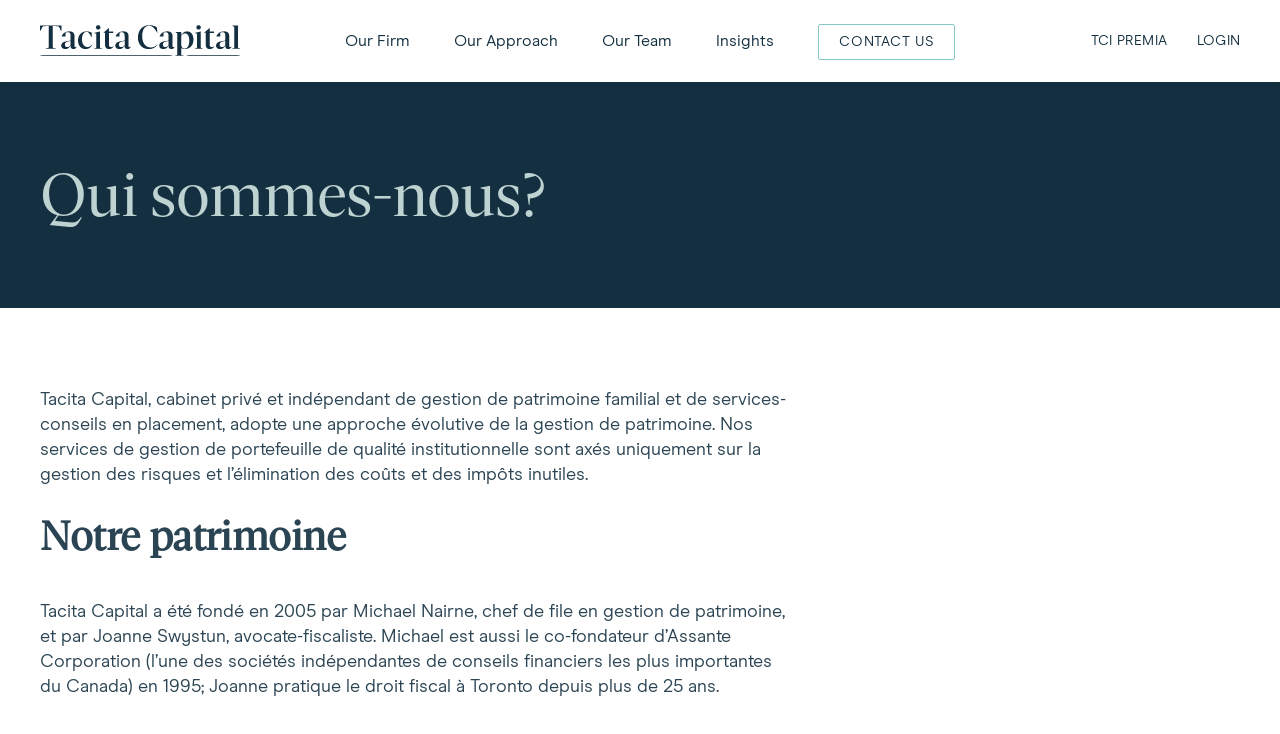

--- FILE ---
content_type: text/html; charset=UTF-8
request_url: https://tacitacapital.com/francais/
body_size: 29297
content:
<!doctype html>
<!--[if lt IE 9]><html class="no-js no-svg ie lt-ie9 lt-ie8 lt-ie7" lang="en-US"> <![endif]-->
<!--[if IE 9]><html class="no-js no-svg ie ie9 lt-ie9 lt-ie8" lang="en-US"> <![endif]-->
<!--[if gt IE 9]><!-->
	<html 
	 lang="en-US"> <!-- class="" --> <!--<![endif]--> 
	<head> <script type="text/javascript">
/* <![CDATA[ */
var gform;gform||(document.addEventListener("gform_main_scripts_loaded",function(){gform.scriptsLoaded=!0}),document.addEventListener("gform/theme/scripts_loaded",function(){gform.themeScriptsLoaded=!0}),window.addEventListener("DOMContentLoaded",function(){gform.domLoaded=!0}),gform={domLoaded:!1,scriptsLoaded:!1,themeScriptsLoaded:!1,isFormEditor:()=>"function"==typeof InitializeEditor,callIfLoaded:function(o){return!(!gform.domLoaded||!gform.scriptsLoaded||!gform.themeScriptsLoaded&&!gform.isFormEditor()||(gform.isFormEditor()&&console.warn("The use of gform.initializeOnLoaded() is deprecated in the form editor context and will be removed in Gravity Forms 3.1."),o(),0))},initializeOnLoaded:function(o){gform.callIfLoaded(o)||(document.addEventListener("gform_main_scripts_loaded",()=>{gform.scriptsLoaded=!0,gform.callIfLoaded(o)}),document.addEventListener("gform/theme/scripts_loaded",()=>{gform.themeScriptsLoaded=!0,gform.callIfLoaded(o)}),window.addEventListener("DOMContentLoaded",()=>{gform.domLoaded=!0,gform.callIfLoaded(o)}))},hooks:{action:{},filter:{}},addAction:function(o,r,e,t){gform.addHook("action",o,r,e,t)},addFilter:function(o,r,e,t){gform.addHook("filter",o,r,e,t)},doAction:function(o){gform.doHook("action",o,arguments)},applyFilters:function(o){return gform.doHook("filter",o,arguments)},removeAction:function(o,r){gform.removeHook("action",o,r)},removeFilter:function(o,r,e){gform.removeHook("filter",o,r,e)},addHook:function(o,r,e,t,n){null==gform.hooks[o][r]&&(gform.hooks[o][r]=[]);var d=gform.hooks[o][r];null==n&&(n=r+"_"+d.length),gform.hooks[o][r].push({tag:n,callable:e,priority:t=null==t?10:t})},doHook:function(r,o,e){var t;if(e=Array.prototype.slice.call(e,1),null!=gform.hooks[r][o]&&((o=gform.hooks[r][o]).sort(function(o,r){return o.priority-r.priority}),o.forEach(function(o){"function"!=typeof(t=o.callable)&&(t=window[t]),"action"==r?t.apply(null,e):e[0]=t.apply(null,e)})),"filter"==r)return e[0]},removeHook:function(o,r,t,n){var e;null!=gform.hooks[o][r]&&(e=(e=gform.hooks[o][r]).filter(function(o,r,e){return!!(null!=n&&n!=o.tag||null!=t&&t!=o.priority)}),gform.hooks[o][r]=e)}});
/* ]]> */
</script>
<meta charset="UTF-8"/><script>if(navigator.userAgent.match(/MSIE|Internet Explorer/i)||navigator.userAgent.match(/Trident\/7\..*?rv:11/i)){var href=document.location.href;if(!href.match(/[?&]nowprocket/)){if(href.indexOf("?")==-1){if(href.indexOf("#")==-1){document.location.href=href+"?nowprocket=1"}else{document.location.href=href.replace("#","?nowprocket=1#")}}else{if(href.indexOf("#")==-1){document.location.href=href+"&nowprocket=1"}else{document.location.href=href.replace("#","&nowprocket=1#")}}}}</script><script>(()=>{class RocketLazyLoadScripts{constructor(){this.v="2.0.4",this.userEvents=["keydown","keyup","mousedown","mouseup","mousemove","mouseover","mouseout","touchmove","touchstart","touchend","touchcancel","wheel","click","dblclick","input"],this.attributeEvents=["onblur","onclick","oncontextmenu","ondblclick","onfocus","onmousedown","onmouseenter","onmouseleave","onmousemove","onmouseout","onmouseover","onmouseup","onmousewheel","onscroll","onsubmit"]}async t(){this.i(),this.o(),/iP(ad|hone)/.test(navigator.userAgent)&&this.h(),this.u(),this.l(this),this.m(),this.k(this),this.p(this),this._(),await Promise.all([this.R(),this.L()]),this.lastBreath=Date.now(),this.S(this),this.P(),this.D(),this.O(),this.M(),await this.C(this.delayedScripts.normal),await this.C(this.delayedScripts.defer),await this.C(this.delayedScripts.async),await this.T(),await this.F(),await this.j(),await this.A(),window.dispatchEvent(new Event("rocket-allScriptsLoaded")),this.everythingLoaded=!0,this.lastTouchEnd&&await new Promise(t=>setTimeout(t,500-Date.now()+this.lastTouchEnd)),this.I(),this.H(),this.U(),this.W()}i(){this.CSPIssue=sessionStorage.getItem("rocketCSPIssue"),document.addEventListener("securitypolicyviolation",t=>{this.CSPIssue||"script-src-elem"!==t.violatedDirective||"data"!==t.blockedURI||(this.CSPIssue=!0,sessionStorage.setItem("rocketCSPIssue",!0))},{isRocket:!0})}o(){window.addEventListener("pageshow",t=>{this.persisted=t.persisted,this.realWindowLoadedFired=!0},{isRocket:!0}),window.addEventListener("pagehide",()=>{this.onFirstUserAction=null},{isRocket:!0})}h(){let t;function e(e){t=e}window.addEventListener("touchstart",e,{isRocket:!0}),window.addEventListener("touchend",function i(o){o.changedTouches[0]&&t.changedTouches[0]&&Math.abs(o.changedTouches[0].pageX-t.changedTouches[0].pageX)<10&&Math.abs(o.changedTouches[0].pageY-t.changedTouches[0].pageY)<10&&o.timeStamp-t.timeStamp<200&&(window.removeEventListener("touchstart",e,{isRocket:!0}),window.removeEventListener("touchend",i,{isRocket:!0}),"INPUT"===o.target.tagName&&"text"===o.target.type||(o.target.dispatchEvent(new TouchEvent("touchend",{target:o.target,bubbles:!0})),o.target.dispatchEvent(new MouseEvent("mouseover",{target:o.target,bubbles:!0})),o.target.dispatchEvent(new PointerEvent("click",{target:o.target,bubbles:!0,cancelable:!0,detail:1,clientX:o.changedTouches[0].clientX,clientY:o.changedTouches[0].clientY})),event.preventDefault()))},{isRocket:!0})}q(t){this.userActionTriggered||("mousemove"!==t.type||this.firstMousemoveIgnored?"keyup"===t.type||"mouseover"===t.type||"mouseout"===t.type||(this.userActionTriggered=!0,this.onFirstUserAction&&this.onFirstUserAction()):this.firstMousemoveIgnored=!0),"click"===t.type&&t.preventDefault(),t.stopPropagation(),t.stopImmediatePropagation(),"touchstart"===this.lastEvent&&"touchend"===t.type&&(this.lastTouchEnd=Date.now()),"click"===t.type&&(this.lastTouchEnd=0),this.lastEvent=t.type,t.composedPath&&t.composedPath()[0].getRootNode()instanceof ShadowRoot&&(t.rocketTarget=t.composedPath()[0]),this.savedUserEvents.push(t)}u(){this.savedUserEvents=[],this.userEventHandler=this.q.bind(this),this.userEvents.forEach(t=>window.addEventListener(t,this.userEventHandler,{passive:!1,isRocket:!0})),document.addEventListener("visibilitychange",this.userEventHandler,{isRocket:!0})}U(){this.userEvents.forEach(t=>window.removeEventListener(t,this.userEventHandler,{passive:!1,isRocket:!0})),document.removeEventListener("visibilitychange",this.userEventHandler,{isRocket:!0}),this.savedUserEvents.forEach(t=>{(t.rocketTarget||t.target).dispatchEvent(new window[t.constructor.name](t.type,t))})}m(){const t="return false",e=Array.from(this.attributeEvents,t=>"data-rocket-"+t),i="["+this.attributeEvents.join("],[")+"]",o="[data-rocket-"+this.attributeEvents.join("],[data-rocket-")+"]",s=(e,i,o)=>{o&&o!==t&&(e.setAttribute("data-rocket-"+i,o),e["rocket"+i]=new Function("event",o),e.setAttribute(i,t))};new MutationObserver(t=>{for(const n of t)"attributes"===n.type&&(n.attributeName.startsWith("data-rocket-")||this.everythingLoaded?n.attributeName.startsWith("data-rocket-")&&this.everythingLoaded&&this.N(n.target,n.attributeName.substring(12)):s(n.target,n.attributeName,n.target.getAttribute(n.attributeName))),"childList"===n.type&&n.addedNodes.forEach(t=>{if(t.nodeType===Node.ELEMENT_NODE)if(this.everythingLoaded)for(const i of[t,...t.querySelectorAll(o)])for(const t of i.getAttributeNames())e.includes(t)&&this.N(i,t.substring(12));else for(const e of[t,...t.querySelectorAll(i)])for(const t of e.getAttributeNames())this.attributeEvents.includes(t)&&s(e,t,e.getAttribute(t))})}).observe(document,{subtree:!0,childList:!0,attributeFilter:[...this.attributeEvents,...e]})}I(){this.attributeEvents.forEach(t=>{document.querySelectorAll("[data-rocket-"+t+"]").forEach(e=>{this.N(e,t)})})}N(t,e){const i=t.getAttribute("data-rocket-"+e);i&&(t.setAttribute(e,i),t.removeAttribute("data-rocket-"+e))}k(t){Object.defineProperty(HTMLElement.prototype,"onclick",{get(){return this.rocketonclick||null},set(e){this.rocketonclick=e,this.setAttribute(t.everythingLoaded?"onclick":"data-rocket-onclick","this.rocketonclick(event)")}})}S(t){function e(e,i){let o=e[i];e[i]=null,Object.defineProperty(e,i,{get:()=>o,set(s){t.everythingLoaded?o=s:e["rocket"+i]=o=s}})}e(document,"onreadystatechange"),e(window,"onload"),e(window,"onpageshow");try{Object.defineProperty(document,"readyState",{get:()=>t.rocketReadyState,set(e){t.rocketReadyState=e},configurable:!0}),document.readyState="loading"}catch(t){console.log("WPRocket DJE readyState conflict, bypassing")}}l(t){this.originalAddEventListener=EventTarget.prototype.addEventListener,this.originalRemoveEventListener=EventTarget.prototype.removeEventListener,this.savedEventListeners=[],EventTarget.prototype.addEventListener=function(e,i,o){o&&o.isRocket||!t.B(e,this)&&!t.userEvents.includes(e)||t.B(e,this)&&!t.userActionTriggered||e.startsWith("rocket-")||t.everythingLoaded?t.originalAddEventListener.call(this,e,i,o):(t.savedEventListeners.push({target:this,remove:!1,type:e,func:i,options:o}),"mouseenter"!==e&&"mouseleave"!==e||t.originalAddEventListener.call(this,e,t.savedUserEvents.push,o))},EventTarget.prototype.removeEventListener=function(e,i,o){o&&o.isRocket||!t.B(e,this)&&!t.userEvents.includes(e)||t.B(e,this)&&!t.userActionTriggered||e.startsWith("rocket-")||t.everythingLoaded?t.originalRemoveEventListener.call(this,e,i,o):t.savedEventListeners.push({target:this,remove:!0,type:e,func:i,options:o})}}J(t,e){this.savedEventListeners=this.savedEventListeners.filter(i=>{let o=i.type,s=i.target||window;return e!==o||t!==s||(this.B(o,s)&&(i.type="rocket-"+o),this.$(i),!1)})}H(){EventTarget.prototype.addEventListener=this.originalAddEventListener,EventTarget.prototype.removeEventListener=this.originalRemoveEventListener,this.savedEventListeners.forEach(t=>this.$(t))}$(t){t.remove?this.originalRemoveEventListener.call(t.target,t.type,t.func,t.options):this.originalAddEventListener.call(t.target,t.type,t.func,t.options)}p(t){let e;function i(e){return t.everythingLoaded?e:e.split(" ").map(t=>"load"===t||t.startsWith("load.")?"rocket-jquery-load":t).join(" ")}function o(o){function s(e){const s=o.fn[e];o.fn[e]=o.fn.init.prototype[e]=function(){return this[0]===window&&t.userActionTriggered&&("string"==typeof arguments[0]||arguments[0]instanceof String?arguments[0]=i(arguments[0]):"object"==typeof arguments[0]&&Object.keys(arguments[0]).forEach(t=>{const e=arguments[0][t];delete arguments[0][t],arguments[0][i(t)]=e})),s.apply(this,arguments),this}}if(o&&o.fn&&!t.allJQueries.includes(o)){const e={DOMContentLoaded:[],"rocket-DOMContentLoaded":[]};for(const t in e)document.addEventListener(t,()=>{e[t].forEach(t=>t())},{isRocket:!0});o.fn.ready=o.fn.init.prototype.ready=function(i){function s(){parseInt(o.fn.jquery)>2?setTimeout(()=>i.bind(document)(o)):i.bind(document)(o)}return"function"==typeof i&&(t.realDomReadyFired?!t.userActionTriggered||t.fauxDomReadyFired?s():e["rocket-DOMContentLoaded"].push(s):e.DOMContentLoaded.push(s)),o([])},s("on"),s("one"),s("off"),t.allJQueries.push(o)}e=o}t.allJQueries=[],o(window.jQuery),Object.defineProperty(window,"jQuery",{get:()=>e,set(t){o(t)}})}P(){const t=new Map;document.write=document.writeln=function(e){const i=document.currentScript,o=document.createRange(),s=i.parentElement;let n=t.get(i);void 0===n&&(n=i.nextSibling,t.set(i,n));const c=document.createDocumentFragment();o.setStart(c,0),c.appendChild(o.createContextualFragment(e)),s.insertBefore(c,n)}}async R(){return new Promise(t=>{this.userActionTriggered?t():this.onFirstUserAction=t})}async L(){return new Promise(t=>{document.addEventListener("DOMContentLoaded",()=>{this.realDomReadyFired=!0,t()},{isRocket:!0})})}async j(){return this.realWindowLoadedFired?Promise.resolve():new Promise(t=>{window.addEventListener("load",t,{isRocket:!0})})}M(){this.pendingScripts=[];this.scriptsMutationObserver=new MutationObserver(t=>{for(const e of t)e.addedNodes.forEach(t=>{"SCRIPT"!==t.tagName||t.noModule||t.isWPRocket||this.pendingScripts.push({script:t,promise:new Promise(e=>{const i=()=>{const i=this.pendingScripts.findIndex(e=>e.script===t);i>=0&&this.pendingScripts.splice(i,1),e()};t.addEventListener("load",i,{isRocket:!0}),t.addEventListener("error",i,{isRocket:!0}),setTimeout(i,1e3)})})})}),this.scriptsMutationObserver.observe(document,{childList:!0,subtree:!0})}async F(){await this.X(),this.pendingScripts.length?(await this.pendingScripts[0].promise,await this.F()):this.scriptsMutationObserver.disconnect()}D(){this.delayedScripts={normal:[],async:[],defer:[]},document.querySelectorAll("script[type$=rocketlazyloadscript]").forEach(t=>{t.hasAttribute("data-rocket-src")?t.hasAttribute("async")&&!1!==t.async?this.delayedScripts.async.push(t):t.hasAttribute("defer")&&!1!==t.defer||"module"===t.getAttribute("data-rocket-type")?this.delayedScripts.defer.push(t):this.delayedScripts.normal.push(t):this.delayedScripts.normal.push(t)})}async _(){await this.L();let t=[];document.querySelectorAll("script[type$=rocketlazyloadscript][data-rocket-src]").forEach(e=>{let i=e.getAttribute("data-rocket-src");if(i&&!i.startsWith("data:")){i.startsWith("//")&&(i=location.protocol+i);try{const o=new URL(i).origin;o!==location.origin&&t.push({src:o,crossOrigin:e.crossOrigin||"module"===e.getAttribute("data-rocket-type")})}catch(t){}}}),t=[...new Map(t.map(t=>[JSON.stringify(t),t])).values()],this.Y(t,"preconnect")}async G(t){if(await this.K(),!0!==t.noModule||!("noModule"in HTMLScriptElement.prototype))return new Promise(e=>{let i;function o(){(i||t).setAttribute("data-rocket-status","executed"),e()}try{if(navigator.userAgent.includes("Firefox/")||""===navigator.vendor||this.CSPIssue)i=document.createElement("script"),[...t.attributes].forEach(t=>{let e=t.nodeName;"type"!==e&&("data-rocket-type"===e&&(e="type"),"data-rocket-src"===e&&(e="src"),i.setAttribute(e,t.nodeValue))}),t.text&&(i.text=t.text),t.nonce&&(i.nonce=t.nonce),i.hasAttribute("src")?(i.addEventListener("load",o,{isRocket:!0}),i.addEventListener("error",()=>{i.setAttribute("data-rocket-status","failed-network"),e()},{isRocket:!0}),setTimeout(()=>{i.isConnected||e()},1)):(i.text=t.text,o()),i.isWPRocket=!0,t.parentNode.replaceChild(i,t);else{const i=t.getAttribute("data-rocket-type"),s=t.getAttribute("data-rocket-src");i?(t.type=i,t.removeAttribute("data-rocket-type")):t.removeAttribute("type"),t.addEventListener("load",o,{isRocket:!0}),t.addEventListener("error",i=>{this.CSPIssue&&i.target.src.startsWith("data:")?(console.log("WPRocket: CSP fallback activated"),t.removeAttribute("src"),this.G(t).then(e)):(t.setAttribute("data-rocket-status","failed-network"),e())},{isRocket:!0}),s?(t.fetchPriority="high",t.removeAttribute("data-rocket-src"),t.src=s):t.src="data:text/javascript;base64,"+window.btoa(unescape(encodeURIComponent(t.text)))}}catch(i){t.setAttribute("data-rocket-status","failed-transform"),e()}});t.setAttribute("data-rocket-status","skipped")}async C(t){const e=t.shift();return e?(e.isConnected&&await this.G(e),this.C(t)):Promise.resolve()}O(){this.Y([...this.delayedScripts.normal,...this.delayedScripts.defer,...this.delayedScripts.async],"preload")}Y(t,e){this.trash=this.trash||[];let i=!0;var o=document.createDocumentFragment();t.forEach(t=>{const s=t.getAttribute&&t.getAttribute("data-rocket-src")||t.src;if(s&&!s.startsWith("data:")){const n=document.createElement("link");n.href=s,n.rel=e,"preconnect"!==e&&(n.as="script",n.fetchPriority=i?"high":"low"),t.getAttribute&&"module"===t.getAttribute("data-rocket-type")&&(n.crossOrigin=!0),t.crossOrigin&&(n.crossOrigin=t.crossOrigin),t.integrity&&(n.integrity=t.integrity),t.nonce&&(n.nonce=t.nonce),o.appendChild(n),this.trash.push(n),i=!1}}),document.head.appendChild(o)}W(){this.trash.forEach(t=>t.remove())}async T(){try{document.readyState="interactive"}catch(t){}this.fauxDomReadyFired=!0;try{await this.K(),this.J(document,"readystatechange"),document.dispatchEvent(new Event("rocket-readystatechange")),await this.K(),document.rocketonreadystatechange&&document.rocketonreadystatechange(),await this.K(),this.J(document,"DOMContentLoaded"),document.dispatchEvent(new Event("rocket-DOMContentLoaded")),await this.K(),this.J(window,"DOMContentLoaded"),window.dispatchEvent(new Event("rocket-DOMContentLoaded"))}catch(t){console.error(t)}}async A(){try{document.readyState="complete"}catch(t){}try{await this.K(),this.J(document,"readystatechange"),document.dispatchEvent(new Event("rocket-readystatechange")),await this.K(),document.rocketonreadystatechange&&document.rocketonreadystatechange(),await this.K(),this.J(window,"load"),window.dispatchEvent(new Event("rocket-load")),await this.K(),window.rocketonload&&window.rocketonload(),await this.K(),this.allJQueries.forEach(t=>t(window).trigger("rocket-jquery-load")),await this.K(),this.J(window,"pageshow");const t=new Event("rocket-pageshow");t.persisted=this.persisted,window.dispatchEvent(t),await this.K(),window.rocketonpageshow&&window.rocketonpageshow({persisted:this.persisted})}catch(t){console.error(t)}}async K(){Date.now()-this.lastBreath>45&&(await this.X(),this.lastBreath=Date.now())}async X(){return document.hidden?new Promise(t=>setTimeout(t)):new Promise(t=>requestAnimationFrame(t))}B(t,e){return e===document&&"readystatechange"===t||(e===document&&"DOMContentLoaded"===t||(e===window&&"DOMContentLoaded"===t||(e===window&&"load"===t||e===window&&"pageshow"===t)))}static run(){(new RocketLazyLoadScripts).t()}}RocketLazyLoadScripts.run()})();</script>
		
<meta name="viewport" content="initial-scale=1, width=device-width, height=device-height, viewport-fit=cover">
<!-- default theme description -->
<!-- 
<meta http-equiv="X-UA-Compatible" content="IE=edge">
<link rel="pingback" href="https://tacitacapital.com/xmlrpc.php"/>
<link rel="profile" href="http://gmpg.org/xfn/11">
<style>
  .js img,
  .js main {
     opacity: 0; 
  }

  .js.hidden {
    display: none;
  }
</style>

<!-- Google tag (gtag.js) -->
<script type="rocketlazyloadscript" async data-rocket-src="https://www.googletagmanager.com/gtag/js?id=G-8HW7G49PH9"></script>
<script type="rocketlazyloadscript">
  window.dataLayer = window.dataLayer || [];
  function gtag() {
    dataLayer.push(arguments);
  }
  gtag('js', new Date());
  gtag('config', 'G-8HW7G49PH9');
</script>

<!-- Linkedin -->

<script type="rocketlazyloadscript" data-rocket-type="text/javascript">

  _linkedin_partner_id = "6434868";

  window._linkedin_data_partner_ids = window._linkedin_data_partner_ids || [];

  window._linkedin_data_partner_ids.push(_linkedin_partner_id);
</script>
<script type="rocketlazyloadscript" data-rocket-type="text/javascript">

  (function (l) {

    if (! l) {
      window.lintrk = function (a, b) {
        window.lintrk.q.push([a, b])
      };

      window.lintrk.q = []
    }

    var s = document.getElementsByTagName("script")[0];

    var b = document.createElement("script");

    b.type = "text/javascript";
    b.async = true;

    b.src = "https://snap.licdn.com/li.lms-analytics/insight.min.js";

    s.parentNode.insertBefore(b, s);
  })(window.lintrk);
</script>

<noscript>

  <img fetchpriority="high" loading="eager" height="1" width="1" style="display:none;" alt="" src="https://px.ads.linkedin.com/collect/?pid=6434868&fmt=gif"/>

</noscript>

    <!-- Preconnect -->
    <link rel="preconnect" href="https://tacitacapital.com" crossorigin>
    <link rel="preconnect" href="https://fonts.gstatic.com" crossorigin>

    <!-- Preload critical fonts -->
    <link rel="preload" href="https://tacitacapital.com/wp-content/themes/tacita-2023/assets/fonts/ModernEra-Medium.woff2" as="font" type="font/woff2" crossorigin>
    <link rel="preload" href="https://tacitacapital.com/wp-content/themes/tacita-2023/assets/fonts/GesturaHeadline-RegularItalic.woff2" as="font" type="font/woff2" crossorigin>
<meta name='robots' content='index, follow, max-image-preview:large, max-snippet:-1, max-video-preview:-1' />

	<!-- This site is optimized with the Yoast SEO plugin v26.8 - https://yoast.com/product/yoast-seo-wordpress/ -->
	<title>Qui Sommes-Nous ? | Gestion Privée &amp; Patrimoine | Tacita Capital</title>
	<meta name="description" content="Découvrez Tacita Capital, cabinet privé indépendant offrant une gestion de patrimoine évolutive, axée sur le rendement après impôt et l&#039;optimisation des coûts." />
	<link rel="canonical" href="https://tacitacapital.com/francais/" />
	<meta property="og:locale" content="en_US" />
	<meta property="og:type" content="article" />
	<meta property="og:title" content="Qui Sommes-Nous ? | Gestion Privée &amp; Patrimoine | Tacita Capital" />
	<meta property="og:description" content="Découvrez Tacita Capital, cabinet privé indépendant offrant une gestion de patrimoine évolutive, axée sur le rendement après impôt et l&#039;optimisation des coûts." />
	<meta property="og:url" content="https://tacitacapital.com/francais/" />
	<meta property="og:site_name" content="Tacita Capital" />
	<meta property="article:modified_time" content="2025-10-28T18:02:27+00:00" />
	<meta name="twitter:card" content="summary_large_image" />
	<meta name="twitter:site" content="@TacitaCapital" />
	<script type="application/ld+json" class="yoast-schema-graph">{"@context":"https://schema.org","@graph":[{"@type":"WebPage","@id":"https://tacitacapital.com/francais/","url":"https://tacitacapital.com/francais/","name":"Qui Sommes-Nous ? | Gestion Privée & Patrimoine | Tacita Capital","isPartOf":{"@id":"https://tacitacapital.com/#website"},"datePublished":"2023-02-13T18:25:34+00:00","dateModified":"2025-10-28T18:02:27+00:00","description":"Découvrez Tacita Capital, cabinet privé indépendant offrant une gestion de patrimoine évolutive, axée sur le rendement après impôt et l'optimisation des coûts.","breadcrumb":{"@id":"https://tacitacapital.com/francais/#breadcrumb"},"inLanguage":"en-US","potentialAction":[{"@type":"ReadAction","target":["https://tacitacapital.com/francais/"]}]},{"@type":"BreadcrumbList","@id":"https://tacitacapital.com/francais/#breadcrumb","itemListElement":[{"@type":"ListItem","position":1,"name":"Home","item":"https://tacitacapital.com/"},{"@type":"ListItem","position":2,"name":"Qui sommes-nous?"}]},{"@type":"WebSite","@id":"https://tacitacapital.com/#website","url":"https://tacitacapital.com/","name":"Tacita Capital","description":"","publisher":{"@id":"https://tacitacapital.com/#organization"},"potentialAction":[{"@type":"SearchAction","target":{"@type":"EntryPoint","urlTemplate":"https://tacitacapital.com/?s={search_term_string}"},"query-input":{"@type":"PropertyValueSpecification","valueRequired":true,"valueName":"search_term_string"}}],"inLanguage":"en-US"},{"@type":"Organization","@id":"https://tacitacapital.com/#organization","name":"Tacita Capital","url":"https://tacitacapital.com/","logo":{"@type":"ImageObject","inLanguage":"en-US","@id":"https://tacitacapital.com/#/schema/logo/image/","url":"https://tacitacapital.com/wp-content/uploads/2023/03/TC_Logo_dark-teal-scaled.jpg","contentUrl":"https://tacitacapital.com/wp-content/uploads/2023/03/TC_Logo_dark-teal-scaled.jpg","width":2560,"height":400,"caption":"Tacita Capital"},"image":{"@id":"https://tacitacapital.com/#/schema/logo/image/"},"sameAs":["https://x.com/TacitaCapital","https://www.linkedin.com/company/tacita-capital-inc/"]}]}</script>
	<!-- / Yoast SEO plugin. -->


<link rel='dns-prefetch' href='//www.google.com' />

<link href='https://tacitacapital.com' crossorigin='1' rel='preconnect' />
<link rel="alternate" type="application/rss+xml" title="Tacita Capital &raquo; Feed" href="https://tacitacapital.com/feed/" />
<link rel="alternate" type="application/rss+xml" title="Tacita Capital &raquo; Comments Feed" href="https://tacitacapital.com/comments/feed/" />
<link rel="alternate" title="oEmbed (JSON)" type="application/json+oembed" href="https://tacitacapital.com/wp-json/oembed/1.0/embed?url=https%3A%2F%2Ftacitacapital.com%2Ffrancais%2F" />
<link rel="alternate" title="oEmbed (XML)" type="text/xml+oembed" href="https://tacitacapital.com/wp-json/oembed/1.0/embed?url=https%3A%2F%2Ftacitacapital.com%2Ffrancais%2F&#038;format=xml" />
<style id='wp-img-auto-sizes-contain-inline-css' type='text/css'>
img:is([sizes=auto i],[sizes^="auto," i]){contain-intrinsic-size:3000px 1500px}
/*# sourceURL=wp-img-auto-sizes-contain-inline-css */
</style>
<style id='wp-emoji-styles-inline-css' type='text/css'>

	img.wp-smiley, img.emoji {
		display: inline !important;
		border: none !important;
		box-shadow: none !important;
		height: 1em !important;
		width: 1em !important;
		margin: 0 0.07em !important;
		vertical-align: -0.1em !important;
		background: none !important;
		padding: 0 !important;
	}
/*# sourceURL=wp-emoji-styles-inline-css */
</style>
<style id='classic-theme-styles-inline-css' type='text/css'>
/*! This file is auto-generated */
.wp-block-button__link{color:#fff;background-color:#32373c;border-radius:9999px;box-shadow:none;text-decoration:none;padding:calc(.667em + 2px) calc(1.333em + 2px);font-size:1.125em}.wp-block-file__button{background:#32373c;color:#fff;text-decoration:none}
/*# sourceURL=/wp-includes/css/classic-themes.min.css */
</style>
<link data-minify="1" rel='stylesheet' id='custom-style-css' href='https://tacitacapital.com/wp-content/cache/min/1/wp-content/themes/tacita-2023/dist/assets/main.css?ver=1769499727' type='text/css' media='all' />
<style id='rocket-lazyload-inline-css' type='text/css'>
.rll-youtube-player{position:relative;padding-bottom:56.23%;height:0;overflow:hidden;max-width:100%;}.rll-youtube-player:focus-within{outline: 2px solid currentColor;outline-offset: 5px;}.rll-youtube-player iframe{position:absolute;top:0;left:0;width:100%;height:100%;z-index:100;background:0 0}.rll-youtube-player img{bottom:0;display:block;left:0;margin:auto;max-width:100%;width:100%;position:absolute;right:0;top:0;border:none;height:auto;-webkit-transition:.4s all;-moz-transition:.4s all;transition:.4s all}.rll-youtube-player img:hover{-webkit-filter:brightness(75%)}.rll-youtube-player .play{height:100%;width:100%;left:0;top:0;position:absolute;background:var(--wpr-bg-75068755-e127-455d-8cce-7ac47a5dbe75) no-repeat center;background-color: transparent !important;cursor:pointer;border:none;}
/*# sourceURL=rocket-lazyload-inline-css */
</style>
<script defer type="text/javascript" src="https://tacitacapital.com/wp-includes/js/jquery/jquery.min.js?ver=3.7.1" id="jquery-core-js"></script>
<script defer type="text/javascript" src="https://tacitacapital.com/wp-includes/js/jquery/jquery-migrate.min.js?ver=3.4.1" id="jquery-migrate-js"></script>
<script type="rocketlazyloadscript" data-minify="1" defer data-rocket-type="text/javascript" data-rocket-src="https://tacitacapital.com/wp-content/cache/min/1/wp-content/themes/tacita-2023/dist/assets/main.js?ver=1769499728" id="custom-js-js"></script>
<link rel="https://api.w.org/" href="https://tacitacapital.com/wp-json/" /><link rel="alternate" title="JSON" type="application/json" href="https://tacitacapital.com/wp-json/wp/v2/pages/513" /><meta name="generator" content="WordPress 6.9" />
<link rel='shortlink' href='https://tacitacapital.com/?p=513' />
<link rel="icon" href="https://tacitacapital.com/wp-content/uploads/2023/01/cropped-favicon-32x32.png" sizes="32x32" />
<link rel="icon" href="https://tacitacapital.com/wp-content/uploads/2023/01/cropped-favicon-192x192.png" sizes="192x192" />
<link rel="apple-touch-icon" href="https://tacitacapital.com/wp-content/uploads/2023/01/cropped-favicon-180x180.png" />
<meta name="msapplication-TileImage" content="https://tacitacapital.com/wp-content/uploads/2023/01/cropped-favicon-270x270.png" />
		<style type="text/css" id="wp-custom-css">
			.gform_button{
    font-size: 1.4rem !important;
    letter-spacing: .08rem !important;
    text-transform: uppercase !important;
    padding: 1.4rem 2.4rem 1.2rem !important;
    cursor: pointer !important;
    text-decoration: none !important;
    display: inline-block !important;
    border-radius: .2rem !important;
    text-align: center !important;
    line-height: 1 !important;	
	   background-color:#143040 !important;
    color: #ffffff !important;
    border-color: #143040 !important;
	width: 100% !important;
}
.gform-theme--foundation .gform_fields{
	row-gap:10px !important;
}

.gform_fields input, .gform_fields select, .gform_fields textarea {
    border: .1rem solid #bed2d2 !important;
    border-radius: .2rem !important;
padding:.4rem 1.6rem  !important;
	height:auto !important;
	outline: none !important;
	color: #112337 !important;
}
.gform_fields textarea{
	height:150px !important;
}
.gform_fields  input::placeholder, .gform_fields  textarea::placeholder {
    color: #878787 !important;
  }
.gform_validation_errors{
	display:none !important;
}

/*Sign up for news, insights and more.
*/
#gform_2{
	max-width: 600px;
  margin: 0px auto;
}
.gform_confirmation_message{
	text-align:center !important;
}		</style>
		<noscript><style id="rocket-lazyload-nojs-css">.rll-youtube-player, [data-lazy-src]{display:none !important;}</style></noscript>
	<style id='global-styles-inline-css' type='text/css'>
:root{--wp--preset--aspect-ratio--square: 1;--wp--preset--aspect-ratio--4-3: 4/3;--wp--preset--aspect-ratio--3-4: 3/4;--wp--preset--aspect-ratio--3-2: 3/2;--wp--preset--aspect-ratio--2-3: 2/3;--wp--preset--aspect-ratio--16-9: 16/9;--wp--preset--aspect-ratio--9-16: 9/16;--wp--preset--color--black: #000000;--wp--preset--color--cyan-bluish-gray: #abb8c3;--wp--preset--color--white: #ffffff;--wp--preset--color--pale-pink: #f78da7;--wp--preset--color--vivid-red: #cf2e2e;--wp--preset--color--luminous-vivid-orange: #ff6900;--wp--preset--color--luminous-vivid-amber: #fcb900;--wp--preset--color--light-green-cyan: #7bdcb5;--wp--preset--color--vivid-green-cyan: #00d084;--wp--preset--color--pale-cyan-blue: #8ed1fc;--wp--preset--color--vivid-cyan-blue: #0693e3;--wp--preset--color--vivid-purple: #9b51e0;--wp--preset--gradient--vivid-cyan-blue-to-vivid-purple: linear-gradient(135deg,rgb(6,147,227) 0%,rgb(155,81,224) 100%);--wp--preset--gradient--light-green-cyan-to-vivid-green-cyan: linear-gradient(135deg,rgb(122,220,180) 0%,rgb(0,208,130) 100%);--wp--preset--gradient--luminous-vivid-amber-to-luminous-vivid-orange: linear-gradient(135deg,rgb(252,185,0) 0%,rgb(255,105,0) 100%);--wp--preset--gradient--luminous-vivid-orange-to-vivid-red: linear-gradient(135deg,rgb(255,105,0) 0%,rgb(207,46,46) 100%);--wp--preset--gradient--very-light-gray-to-cyan-bluish-gray: linear-gradient(135deg,rgb(238,238,238) 0%,rgb(169,184,195) 100%);--wp--preset--gradient--cool-to-warm-spectrum: linear-gradient(135deg,rgb(74,234,220) 0%,rgb(151,120,209) 20%,rgb(207,42,186) 40%,rgb(238,44,130) 60%,rgb(251,105,98) 80%,rgb(254,248,76) 100%);--wp--preset--gradient--blush-light-purple: linear-gradient(135deg,rgb(255,206,236) 0%,rgb(152,150,240) 100%);--wp--preset--gradient--blush-bordeaux: linear-gradient(135deg,rgb(254,205,165) 0%,rgb(254,45,45) 50%,rgb(107,0,62) 100%);--wp--preset--gradient--luminous-dusk: linear-gradient(135deg,rgb(255,203,112) 0%,rgb(199,81,192) 50%,rgb(65,88,208) 100%);--wp--preset--gradient--pale-ocean: linear-gradient(135deg,rgb(255,245,203) 0%,rgb(182,227,212) 50%,rgb(51,167,181) 100%);--wp--preset--gradient--electric-grass: linear-gradient(135deg,rgb(202,248,128) 0%,rgb(113,206,126) 100%);--wp--preset--gradient--midnight: linear-gradient(135deg,rgb(2,3,129) 0%,rgb(40,116,252) 100%);--wp--preset--font-size--small: 13px;--wp--preset--font-size--medium: 20px;--wp--preset--font-size--large: 36px;--wp--preset--font-size--x-large: 42px;--wp--preset--spacing--20: 0.44rem;--wp--preset--spacing--30: 0.67rem;--wp--preset--spacing--40: 1rem;--wp--preset--spacing--50: 1.5rem;--wp--preset--spacing--60: 2.25rem;--wp--preset--spacing--70: 3.38rem;--wp--preset--spacing--80: 5.06rem;--wp--preset--shadow--natural: 6px 6px 9px rgba(0, 0, 0, 0.2);--wp--preset--shadow--deep: 12px 12px 50px rgba(0, 0, 0, 0.4);--wp--preset--shadow--sharp: 6px 6px 0px rgba(0, 0, 0, 0.2);--wp--preset--shadow--outlined: 6px 6px 0px -3px rgb(255, 255, 255), 6px 6px rgb(0, 0, 0);--wp--preset--shadow--crisp: 6px 6px 0px rgb(0, 0, 0);}:where(.is-layout-flex){gap: 0.5em;}:where(.is-layout-grid){gap: 0.5em;}body .is-layout-flex{display: flex;}.is-layout-flex{flex-wrap: wrap;align-items: center;}.is-layout-flex > :is(*, div){margin: 0;}body .is-layout-grid{display: grid;}.is-layout-grid > :is(*, div){margin: 0;}:where(.wp-block-columns.is-layout-flex){gap: 2em;}:where(.wp-block-columns.is-layout-grid){gap: 2em;}:where(.wp-block-post-template.is-layout-flex){gap: 1.25em;}:where(.wp-block-post-template.is-layout-grid){gap: 1.25em;}.has-black-color{color: var(--wp--preset--color--black) !important;}.has-cyan-bluish-gray-color{color: var(--wp--preset--color--cyan-bluish-gray) !important;}.has-white-color{color: var(--wp--preset--color--white) !important;}.has-pale-pink-color{color: var(--wp--preset--color--pale-pink) !important;}.has-vivid-red-color{color: var(--wp--preset--color--vivid-red) !important;}.has-luminous-vivid-orange-color{color: var(--wp--preset--color--luminous-vivid-orange) !important;}.has-luminous-vivid-amber-color{color: var(--wp--preset--color--luminous-vivid-amber) !important;}.has-light-green-cyan-color{color: var(--wp--preset--color--light-green-cyan) !important;}.has-vivid-green-cyan-color{color: var(--wp--preset--color--vivid-green-cyan) !important;}.has-pale-cyan-blue-color{color: var(--wp--preset--color--pale-cyan-blue) !important;}.has-vivid-cyan-blue-color{color: var(--wp--preset--color--vivid-cyan-blue) !important;}.has-vivid-purple-color{color: var(--wp--preset--color--vivid-purple) !important;}.has-black-background-color{background-color: var(--wp--preset--color--black) !important;}.has-cyan-bluish-gray-background-color{background-color: var(--wp--preset--color--cyan-bluish-gray) !important;}.has-white-background-color{background-color: var(--wp--preset--color--white) !important;}.has-pale-pink-background-color{background-color: var(--wp--preset--color--pale-pink) !important;}.has-vivid-red-background-color{background-color: var(--wp--preset--color--vivid-red) !important;}.has-luminous-vivid-orange-background-color{background-color: var(--wp--preset--color--luminous-vivid-orange) !important;}.has-luminous-vivid-amber-background-color{background-color: var(--wp--preset--color--luminous-vivid-amber) !important;}.has-light-green-cyan-background-color{background-color: var(--wp--preset--color--light-green-cyan) !important;}.has-vivid-green-cyan-background-color{background-color: var(--wp--preset--color--vivid-green-cyan) !important;}.has-pale-cyan-blue-background-color{background-color: var(--wp--preset--color--pale-cyan-blue) !important;}.has-vivid-cyan-blue-background-color{background-color: var(--wp--preset--color--vivid-cyan-blue) !important;}.has-vivid-purple-background-color{background-color: var(--wp--preset--color--vivid-purple) !important;}.has-black-border-color{border-color: var(--wp--preset--color--black) !important;}.has-cyan-bluish-gray-border-color{border-color: var(--wp--preset--color--cyan-bluish-gray) !important;}.has-white-border-color{border-color: var(--wp--preset--color--white) !important;}.has-pale-pink-border-color{border-color: var(--wp--preset--color--pale-pink) !important;}.has-vivid-red-border-color{border-color: var(--wp--preset--color--vivid-red) !important;}.has-luminous-vivid-orange-border-color{border-color: var(--wp--preset--color--luminous-vivid-orange) !important;}.has-luminous-vivid-amber-border-color{border-color: var(--wp--preset--color--luminous-vivid-amber) !important;}.has-light-green-cyan-border-color{border-color: var(--wp--preset--color--light-green-cyan) !important;}.has-vivid-green-cyan-border-color{border-color: var(--wp--preset--color--vivid-green-cyan) !important;}.has-pale-cyan-blue-border-color{border-color: var(--wp--preset--color--pale-cyan-blue) !important;}.has-vivid-cyan-blue-border-color{border-color: var(--wp--preset--color--vivid-cyan-blue) !important;}.has-vivid-purple-border-color{border-color: var(--wp--preset--color--vivid-purple) !important;}.has-vivid-cyan-blue-to-vivid-purple-gradient-background{background: var(--wp--preset--gradient--vivid-cyan-blue-to-vivid-purple) !important;}.has-light-green-cyan-to-vivid-green-cyan-gradient-background{background: var(--wp--preset--gradient--light-green-cyan-to-vivid-green-cyan) !important;}.has-luminous-vivid-amber-to-luminous-vivid-orange-gradient-background{background: var(--wp--preset--gradient--luminous-vivid-amber-to-luminous-vivid-orange) !important;}.has-luminous-vivid-orange-to-vivid-red-gradient-background{background: var(--wp--preset--gradient--luminous-vivid-orange-to-vivid-red) !important;}.has-very-light-gray-to-cyan-bluish-gray-gradient-background{background: var(--wp--preset--gradient--very-light-gray-to-cyan-bluish-gray) !important;}.has-cool-to-warm-spectrum-gradient-background{background: var(--wp--preset--gradient--cool-to-warm-spectrum) !important;}.has-blush-light-purple-gradient-background{background: var(--wp--preset--gradient--blush-light-purple) !important;}.has-blush-bordeaux-gradient-background{background: var(--wp--preset--gradient--blush-bordeaux) !important;}.has-luminous-dusk-gradient-background{background: var(--wp--preset--gradient--luminous-dusk) !important;}.has-pale-ocean-gradient-background{background: var(--wp--preset--gradient--pale-ocean) !important;}.has-electric-grass-gradient-background{background: var(--wp--preset--gradient--electric-grass) !important;}.has-midnight-gradient-background{background: var(--wp--preset--gradient--midnight) !important;}.has-small-font-size{font-size: var(--wp--preset--font-size--small) !important;}.has-medium-font-size{font-size: var(--wp--preset--font-size--medium) !important;}.has-large-font-size{font-size: var(--wp--preset--font-size--large) !important;}.has-x-large-font-size{font-size: var(--wp--preset--font-size--x-large) !important;}
/*# sourceURL=global-styles-inline-css */
</style>
<link rel='stylesheet' id='gravity_forms_theme_reset-css' href='https://tacitacapital.com/wp-content/plugins/gravityforms/assets/css/dist/gravity-forms-theme-reset.min.css?ver=2.9.26' type='text/css' media='all' />
<link rel='stylesheet' id='gravity_forms_theme_foundation-css' href='https://tacitacapital.com/wp-content/cache/background-css/1/tacitacapital.com/wp-content/plugins/gravityforms/assets/css/dist/gravity-forms-theme-foundation.min.css?ver=2.9.26&wpr_t=1769965383' type='text/css' media='all' />
<link data-minify="1" rel='stylesheet' id='gravity_forms_theme_framework-css' href='https://tacitacapital.com/wp-content/cache/min/1/wp-content/plugins/gravityforms/assets/css/dist/gravity-forms-theme-framework.min.css?ver=1769499728' type='text/css' media='all' />
<link rel='stylesheet' id='gravity_forms_orbital_theme-css' href='https://tacitacapital.com/wp-content/plugins/gravityforms/assets/css/dist/gravity-forms-orbital-theme.min.css?ver=2.9.26' type='text/css' media='all' />
<style id="wpr-lazyload-bg-container"></style><style id="wpr-lazyload-bg-exclusion"></style>
<noscript>
<style id="wpr-lazyload-bg-nostyle">.gform-theme--foundation .chosen-container-single .chosen-single abbr{--wpr-bg-287f2945-0413-4696-a0c4-7efb216d4c10: url('https://tacitacapital.com/wp-content/plugins/gravityforms/images/theme/chosen/chosen-sprite.png');}.gform-theme--foundation .chosen-container-single .chosen-single div b{--wpr-bg-80ed0404-4f29-44de-95b0-d83a34ae2d45: url('https://tacitacapital.com/wp-content/plugins/gravityforms/images/theme/chosen/chosen-sprite.png');}.gform-theme--foundation .chosen-container-single .chosen-search input[type=text]{--wpr-bg-b4826c05-6270-4c0f-a694-874754dd0077: url('https://tacitacapital.com/wp-content/plugins/gravityforms/images/theme/chosen/chosen-sprite.png');}.gform-theme--foundation .chosen-container-multi .chosen-choices li.search-choice .search-choice-close{--wpr-bg-1a49ec08-c6ad-4c7a-a2bd-0e9d334e3c72: url('https://tacitacapital.com/wp-content/plugins/gravityforms/images/theme/chosen/chosen-sprite.png');}.gform-theme--foundation .gform_card_icon_container .gform_card_icon.gform_card_icon_selected::after{--wpr-bg-7aafdf28-06bf-469b-801e-ecceed61edee: url('https://tacitacapital.com/wp-content/plugins/gravityforms/images/gf-creditcards-check.svg');}.gform-theme--foundation.ui-datepicker .ui-datepicker-next::before,.gform-theme--foundation.ui-datepicker .ui-datepicker-prev::before{--wpr-bg-89381b0a-af75-4647-9b47-eb4e81a804c7: url('https://tacitacapital.com/wp-content/plugins/gravityforms/images/theme/down-arrow.svg');}.gform-theme--foundation.ui-datepicker select.ui-datepicker-month,.gform-theme--foundation.ui-datepicker select.ui-datepicker-year{--wpr-bg-030bb6bc-c26d-42cd-a874-c2344fa0952c: url('https://tacitacapital.com/wp-content/plugins/gravityforms/images/theme/down-arrow.svg');}.gform-theme--foundation .chosen-container .chosen-results-scroll-down span,.gform-theme--foundation .chosen-container .chosen-results-scroll-up span,.gform-theme--foundation .chosen-container-multi .chosen-choices .search-choice .search-choice-close,.gform-theme--foundation .chosen-container-single .chosen-search input[type=text],.gform-theme--foundation .chosen-container-single .chosen-single abbr,.gform-theme--foundation .chosen-container-single .chosen-single div b,.gform-theme--foundation .chosen-rtl .chosen-search input[type=text]{--wpr-bg-02bcfe10-f8cc-4c47-980f-057af4ef6ea1: url('https://tacitacapital.com/wp-content/plugins/gravityforms/images/theme/chosen/chosen-sprite@2x.png');}.gform-theme--foundation .gform_card_icon_container .gform_card_icon{--wpr-bg-8b8977ce-fa81-4097-b0e7-f9d359487bb9: url('https://tacitacapital.com/wp-content/plugins/gravityforms/images/gf-creditcards.svg');}.gform-theme--foundation .ginput_card_security_code_icon{--wpr-bg-f9f79259-a28f-43e3-9342-efd5086faece: url('https://tacitacapital.com/wp-content/plugins/gravityforms/images/gf-creditcards.svg');}.rll-youtube-player .play{--wpr-bg-75068755-e127-455d-8cce-7ac47a5dbe75: url('https://tacitacapital.com/wp-content/plugins/wp-rocket/assets/img/youtube.png');}</style>
</noscript>
<script type="application/javascript">const rocket_pairs = [{"selector":".gform-theme--foundation .chosen-container-single .chosen-single abbr","style":".gform-theme--foundation .chosen-container-single .chosen-single abbr{--wpr-bg-287f2945-0413-4696-a0c4-7efb216d4c10: url('https:\/\/tacitacapital.com\/wp-content\/plugins\/gravityforms\/images\/theme\/chosen\/chosen-sprite.png');}","hash":"287f2945-0413-4696-a0c4-7efb216d4c10","url":"https:\/\/tacitacapital.com\/wp-content\/plugins\/gravityforms\/images\/theme\/chosen\/chosen-sprite.png"},{"selector":".gform-theme--foundation .chosen-container-single .chosen-single div b","style":".gform-theme--foundation .chosen-container-single .chosen-single div b{--wpr-bg-80ed0404-4f29-44de-95b0-d83a34ae2d45: url('https:\/\/tacitacapital.com\/wp-content\/plugins\/gravityforms\/images\/theme\/chosen\/chosen-sprite.png');}","hash":"80ed0404-4f29-44de-95b0-d83a34ae2d45","url":"https:\/\/tacitacapital.com\/wp-content\/plugins\/gravityforms\/images\/theme\/chosen\/chosen-sprite.png"},{"selector":".gform-theme--foundation .chosen-container-single .chosen-search input[type=text]","style":".gform-theme--foundation .chosen-container-single .chosen-search input[type=text]{--wpr-bg-b4826c05-6270-4c0f-a694-874754dd0077: url('https:\/\/tacitacapital.com\/wp-content\/plugins\/gravityforms\/images\/theme\/chosen\/chosen-sprite.png');}","hash":"b4826c05-6270-4c0f-a694-874754dd0077","url":"https:\/\/tacitacapital.com\/wp-content\/plugins\/gravityforms\/images\/theme\/chosen\/chosen-sprite.png"},{"selector":".gform-theme--foundation .chosen-container-multi .chosen-choices li.search-choice .search-choice-close","style":".gform-theme--foundation .chosen-container-multi .chosen-choices li.search-choice .search-choice-close{--wpr-bg-1a49ec08-c6ad-4c7a-a2bd-0e9d334e3c72: url('https:\/\/tacitacapital.com\/wp-content\/plugins\/gravityforms\/images\/theme\/chosen\/chosen-sprite.png');}","hash":"1a49ec08-c6ad-4c7a-a2bd-0e9d334e3c72","url":"https:\/\/tacitacapital.com\/wp-content\/plugins\/gravityforms\/images\/theme\/chosen\/chosen-sprite.png"},{"selector":".gform-theme--foundation .gform_card_icon_container .gform_card_icon.gform_card_icon_selected","style":".gform-theme--foundation .gform_card_icon_container .gform_card_icon.gform_card_icon_selected::after{--wpr-bg-7aafdf28-06bf-469b-801e-ecceed61edee: url('https:\/\/tacitacapital.com\/wp-content\/plugins\/gravityforms\/images\/gf-creditcards-check.svg');}","hash":"7aafdf28-06bf-469b-801e-ecceed61edee","url":"https:\/\/tacitacapital.com\/wp-content\/plugins\/gravityforms\/images\/gf-creditcards-check.svg"},{"selector":".gform-theme--foundation.ui-datepicker .ui-datepicker-next,.gform-theme--foundation.ui-datepicker .ui-datepicker-prev","style":".gform-theme--foundation.ui-datepicker .ui-datepicker-next::before,.gform-theme--foundation.ui-datepicker .ui-datepicker-prev::before{--wpr-bg-89381b0a-af75-4647-9b47-eb4e81a804c7: url('https:\/\/tacitacapital.com\/wp-content\/plugins\/gravityforms\/images\/theme\/down-arrow.svg');}","hash":"89381b0a-af75-4647-9b47-eb4e81a804c7","url":"https:\/\/tacitacapital.com\/wp-content\/plugins\/gravityforms\/images\/theme\/down-arrow.svg"},{"selector":".gform-theme--foundation.ui-datepicker select.ui-datepicker-month,.gform-theme--foundation.ui-datepicker select.ui-datepicker-year","style":".gform-theme--foundation.ui-datepicker select.ui-datepicker-month,.gform-theme--foundation.ui-datepicker select.ui-datepicker-year{--wpr-bg-030bb6bc-c26d-42cd-a874-c2344fa0952c: url('https:\/\/tacitacapital.com\/wp-content\/plugins\/gravityforms\/images\/theme\/down-arrow.svg');}","hash":"030bb6bc-c26d-42cd-a874-c2344fa0952c","url":"https:\/\/tacitacapital.com\/wp-content\/plugins\/gravityforms\/images\/theme\/down-arrow.svg"},{"selector":".gform-theme--foundation .chosen-container .chosen-results-scroll-down span,.gform-theme--foundation .chosen-container .chosen-results-scroll-up span,.gform-theme--foundation .chosen-container-multi .chosen-choices .search-choice .search-choice-close,.gform-theme--foundation .chosen-container-single .chosen-search input[type=text],.gform-theme--foundation .chosen-container-single .chosen-single abbr,.gform-theme--foundation .chosen-container-single .chosen-single div b,.gform-theme--foundation .chosen-rtl .chosen-search input[type=text]","style":".gform-theme--foundation .chosen-container .chosen-results-scroll-down span,.gform-theme--foundation .chosen-container .chosen-results-scroll-up span,.gform-theme--foundation .chosen-container-multi .chosen-choices .search-choice .search-choice-close,.gform-theme--foundation .chosen-container-single .chosen-search input[type=text],.gform-theme--foundation .chosen-container-single .chosen-single abbr,.gform-theme--foundation .chosen-container-single .chosen-single div b,.gform-theme--foundation .chosen-rtl .chosen-search input[type=text]{--wpr-bg-02bcfe10-f8cc-4c47-980f-057af4ef6ea1: url('https:\/\/tacitacapital.com\/wp-content\/plugins\/gravityforms\/images\/theme\/chosen\/chosen-sprite@2x.png');}","hash":"02bcfe10-f8cc-4c47-980f-057af4ef6ea1","url":"https:\/\/tacitacapital.com\/wp-content\/plugins\/gravityforms\/images\/theme\/chosen\/chosen-sprite@2x.png"},{"selector":".gform-theme--foundation .gform_card_icon_container .gform_card_icon","style":".gform-theme--foundation .gform_card_icon_container .gform_card_icon{--wpr-bg-8b8977ce-fa81-4097-b0e7-f9d359487bb9: url('https:\/\/tacitacapital.com\/wp-content\/plugins\/gravityforms\/images\/gf-creditcards.svg');}","hash":"8b8977ce-fa81-4097-b0e7-f9d359487bb9","url":"https:\/\/tacitacapital.com\/wp-content\/plugins\/gravityforms\/images\/gf-creditcards.svg"},{"selector":".gform-theme--foundation .ginput_card_security_code_icon","style":".gform-theme--foundation .ginput_card_security_code_icon{--wpr-bg-f9f79259-a28f-43e3-9342-efd5086faece: url('https:\/\/tacitacapital.com\/wp-content\/plugins\/gravityforms\/images\/gf-creditcards.svg');}","hash":"f9f79259-a28f-43e3-9342-efd5086faece","url":"https:\/\/tacitacapital.com\/wp-content\/plugins\/gravityforms\/images\/gf-creditcards.svg"},{"selector":".rll-youtube-player .play","style":".rll-youtube-player .play{--wpr-bg-75068755-e127-455d-8cce-7ac47a5dbe75: url('https:\/\/tacitacapital.com\/wp-content\/plugins\/wp-rocket\/assets\/img\/youtube.png');}","hash":"75068755-e127-455d-8cce-7ac47a5dbe75","url":"https:\/\/tacitacapital.com\/wp-content\/plugins\/wp-rocket\/assets\/img\/youtube.png"}]; const rocket_excluded_pairs = [];</script><meta name="generator" content="WP Rocket 3.20.3" data-wpr-features="wpr_lazyload_css_bg_img wpr_delay_js wpr_defer_js wpr_minify_js wpr_lazyload_images wpr_lazyload_iframes wpr_minify_css wpr_preload_links wpr_host_fonts_locally wpr_desktop" /></head>
	<body class="wp-singular page-template-default page page-id-513 wp-theme-tacita-2023" data-template="base.twig">

		<a class="skip-link sr-only" href="#content">Skip to content</a>

		<div data-rocket-location-hash="93b9c55a76db46220508acbe442d05f2" class="container">
			<header data-rocket-location-hash="e04a1d2c6cea256152f41f7049046fd5" class="header">
			    				    <div data-rocket-location-hash="00487fdb159c260da9c0f568af9e3bb7" class="header-wrapper page-width">
      <a href="https://tacitacapital.com" rel="home" class="header-logo">
      <span class="sr-only">Tacita Capital</span>

      <svg width="202" height="32" viewbox="0 0 202 32" fill="none" xmlns="http://www.w3.org/2000/svg">
	<path d="M30.9042 20.3423V15.9042L27.9805 16.6451C25.8639 17.2513 25.0949 18.0896 25.0949 19.6688C25.0949 21.1507 26.0009 22.1536 27.615 22.1536C28.7571 22.1536 29.9677 21.6521 30.9042 20.3349M37.1093 21.7793C36.3708 23.4633 35.2668 24.1668 33.7898 24.1668C32.1147 24.1668 30.9042 23.2912 30.9042 21.2405V21.0085H30.7671C29.625 22.9619 27.813 24.1668 25.6354 24.1668C22.9478 24.1668 21.4403 22.7523 21.4403 20.7016C21.4403 18.5162 22.9478 17.0343 25.9019 16.4655L30.9042 15.5225V10.9196C30.9042 8.03066 29.8611 7.11758 28.049 7.11758C27.2419 7.11758 26.4349 7.31965 25.7344 7.75374L25.704 11.4211H21.8438V11.2564C22.8184 8.43481 25.704 6.2494 29.6327 6.2494C32.7543 6.2494 34.8709 7.49179 34.8709 11.4585V20.8438C34.8709 21.7868 35.1374 22.2209 35.7769 22.2209C36.1805 22.2209 36.5155 22.1536 36.9495 21.6521L37.117 21.7868L37.1093 21.7793Z" fill="currentColor"/>
	<path d="M38.3885 15.268C38.3885 9.68469 42.3857 6.25688 46.8778 6.25688C48.7203 6.25688 50.639 6.66103 52.3444 7.63399V12.2443H52.0779L51.5069 11.2714C49.5273 7.64148 48.6213 6.76581 46.8778 6.76581C44.4261 6.76581 42.378 9.65476 42.378 14.063C42.378 18.9727 44.4947 22.0637 48.0198 22.0637C49.8014 22.0637 51.2404 21.2929 52.6185 19.5415L52.8545 19.7062C51.545 22.4305 49.3294 24.1818 46.0403 24.1818C41.373 24.1818 38.3885 20.7166 38.3885 15.268Z" fill="currentColor"/>
	<path d="M56.5396 2.22284C56.5396 0.943023 57.5142 0 58.7856 0C60.0571 0 61.0698 0.943023 61.0698 2.22284C61.0698 3.50266 60.0648 4.47562 58.7856 4.47562C57.5065 4.47562 56.5396 3.53259 56.5396 2.22284ZM54.8265 23.8749V23.4334L55.9 23.2313C56.6081 23.0666 56.7756 22.9319 56.7756 22.3556V8.74167L54.895 7.93337V7.73129L60.5368 6.38411L60.7043 6.48141V22.3556C60.7043 22.9244 60.8718 23.0966 61.4124 23.1939L62.5849 23.4259V23.8675H54.8341L54.8265 23.8749Z" fill="currentColor"/>
	<path d="M74.4166 21.4874C73.1756 23.3061 71.5615 24.1743 69.7494 24.1743C67.0313 24.1743 65.6532 22.7598 65.6532 19.7361V7.73129H64.1076V7.52921L69.4068 2.98624L69.6048 3.0536V6.41405H74.0664V7.85852H69.6048V19.4592C69.6048 21.4126 70.3433 22.2134 71.8508 22.2134C72.6883 22.2134 73.3583 21.9814 74.2339 21.2704L74.4014 21.4725L74.4166 21.4874Z" fill="currentColor"/>
	<path d="M85.4718 20.3423V15.9042L82.5481 16.6451C80.4315 17.2513 79.6625 18.0896 79.6625 19.6688C79.6625 21.1507 80.5686 22.1536 82.1827 22.1536C83.3247 22.1536 84.5353 21.6521 85.4718 20.3349M91.677 21.7793C90.9385 23.4633 89.8345 24.1668 88.3574 24.1668C86.6824 24.1668 85.4718 23.2912 85.4718 21.2405V21.0085H85.3347C84.1927 22.9619 82.3806 24.1668 80.2031 24.1668C77.5154 24.1668 76.0079 22.7523 76.0079 20.7016C76.0079 18.5162 77.5154 17.0343 80.4696 16.4655L85.4718 15.5225V10.9196C85.4718 8.03066 84.4287 7.11758 82.6166 7.11758C81.8096 7.11758 81.0025 7.31965 80.3021 7.75374L80.2716 11.4211H76.4114V11.2564C77.386 8.43481 80.2716 6.2494 84.2003 6.2494C87.3219 6.2494 89.4385 7.49179 89.4385 11.4585V20.8438C89.4385 21.7868 89.705 22.2209 90.3446 22.2209C90.7481 22.2209 91.0831 22.1536 91.5171 21.6521L91.6846 21.7868L91.677 21.7793Z" fill="currentColor"/>
	<path d="M98.8796 12.6784C98.8796 5.01449 103.478 0 110.491 0C113.414 0 116.262 0.943023 117.975 2.11806L118.645 7.56663H118.34L116.962 5.47851C114.343 1.40705 112.295 0.568807 110.216 0.568807C105.717 0.568807 103.204 4.84235 103.204 11.1292C103.204 17.9923 106.592 22.5278 111.693 22.5278C114.176 22.5278 116.429 21.6895 118.409 19.7062L118.713 20.0056C116.361 22.6924 113.544 24.2117 109.919 24.2117C103.646 24.2117 98.8796 19.8035 98.8796 12.6784Z" fill="currentColor"/>
	<path d="M129.852 20.3423V15.9042L126.929 16.6451C124.812 17.2513 124.043 18.0896 124.043 19.6688C124.043 21.1507 124.949 22.1536 126.563 22.1536C127.705 22.1536 128.916 21.6521 129.852 20.3349M136.057 21.7793C135.319 23.4633 134.215 24.1668 132.738 24.1668C131.063 24.1668 129.852 23.2912 129.852 21.2405V21.0085H129.715C128.573 22.9619 126.761 24.1668 124.584 24.1668C121.896 24.1668 120.388 22.7523 120.388 20.7016C120.388 18.5162 121.896 17.0343 124.85 16.4655L129.852 15.5225V10.9196C129.852 8.03066 128.809 7.11758 126.997 7.11758C126.19 7.11758 125.383 7.31965 124.683 7.75374L124.652 11.4211H120.792V11.2564C121.766 8.43481 124.652 6.2494 128.581 6.2494C131.702 6.2494 133.819 7.49179 133.819 11.4585V20.8438C133.819 21.7868 134.085 22.2209 134.725 22.2209C135.129 22.2209 135.464 22.1536 135.898 21.6521L136.065 21.7868L136.057 21.7793Z" fill="currentColor"/>
	<path d="M150.767 15.8742C150.767 10.9346 149.092 8.345 146.503 8.345C145.026 8.345 143.717 9.11589 142.544 10.6651V18.5686C142.544 22.3032 144.021 23.7103 146.031 23.7103C148.552 23.7103 150.767 20.986 150.767 15.8742ZM154.993 14.4971C154.993 20.4172 151.399 24.1818 146.168 24.1818C145.064 24.1818 143.785 23.9498 142.544 23.2088V29.4582C142.544 30.027 142.712 30.2291 143.351 30.3339L145.095 30.5734V31.015H136.674V30.5734L137.717 30.3713C138.387 30.2067 138.593 30.0719 138.593 29.4957V8.32255L136.743 7.07267V6.90802H142.552V9.96161H142.719C144.227 7.64148 146.146 6.26437 148.59 6.26437C152.587 6.26437 155 9.75954 155 14.5046" fill="currentColor"/>
	<path d="M157.924 2.22284C157.924 0.943023 158.899 0 160.17 0C161.442 0 162.454 0.943023 162.454 2.22284C162.454 3.50266 161.449 4.47562 160.17 4.47562C158.891 4.47562 157.924 3.53259 157.924 2.22284ZM156.576 23.8749V23.4334L157.65 23.2313C158.358 23.0666 158.526 22.9319 158.526 22.3556V8.74167L156.645 7.93337V7.73129L162.287 6.38411L162.454 6.48141V22.3556C162.454 22.9244 162.622 23.0966 163.162 23.1939L164.335 23.4259V23.8675H156.584L156.576 23.8749Z" fill="currentColor"/>
	<path d="M176.167 21.4874C174.926 23.3061 173.311 24.1743 171.499 24.1743C168.781 24.1743 167.403 22.7598 167.403 19.7361V7.73129H165.858V7.52921L171.157 2.98624L171.355 3.0536V6.41405H175.816V7.85852H171.355V19.4592C171.355 21.4126 172.093 22.2134 173.601 22.2134C174.438 22.2134 175.108 21.9814 175.984 21.2704L176.151 21.4725L176.167 21.4874Z" fill="currentColor"/>
	<path d="M187.222 20.3423V15.9042L184.298 16.6451C182.181 17.2513 181.412 18.0896 181.412 19.6688C181.412 21.1507 182.319 22.1536 183.933 22.1536C185.075 22.1536 186.285 21.6521 187.222 20.3349M193.427 21.7793C192.688 23.4633 191.584 24.1668 190.107 24.1668C188.432 24.1668 187.222 23.2912 187.222 21.2405V21.0085H187.085C185.943 22.9619 184.131 24.1668 181.953 24.1668C179.265 24.1668 177.758 22.7523 177.758 20.7016C177.758 18.5162 179.265 17.0343 182.22 16.4655L187.222 15.5225V10.9196C187.222 8.03066 186.179 7.11758 184.367 7.11758C183.56 7.11758 182.752 7.31965 182.052 7.75374L182.022 11.4211H178.161V11.2564C179.136 8.43481 182.022 6.2494 185.95 6.2494C189.072 6.2494 191.189 7.49179 191.189 11.4585V20.8438C191.189 21.7868 191.455 22.2209 192.095 22.2209C192.498 22.2209 192.833 22.1536 193.267 21.6521L193.435 21.7868L193.427 21.7793Z" fill="currentColor"/>
	<path d="M194.181 23.8749V23.4334L195.285 23.2313C195.955 23.0666 196.122 22.9319 196.122 22.3556V1.75133L194.112 0.501449V0.336794H200.051V22.3556C200.051 22.9244 200.249 23.0592 200.926 23.2313L202 23.4334V23.8749H194.181Z" fill="currentColor"/>
	<path d="M21.6306 5.61323H21.09L20.085 3.48769C19.0115 1.10768 18.7602 1.10768 16.8111 1.01038L12.9053 0.845727V22.0563C12.9053 22.7972 13.1109 22.9993 14.0702 23.134L15.8518 23.4034V23.8749H5.78644V23.4034L7.56805 23.134C8.55784 22.9993 8.73295 22.7673 8.73295 22.0563V0.845727L4.85756 1.01038C2.90845 1.11516 2.65719 1.11516 1.54559 3.45775L0.540575 5.61323H0V0.336794H21.6306V5.61323Z" fill="currentColor"/>
	<path d="M5.1012 31H133.811V30.5584L132.654 30.3564C131.687 30.1917 130.713 30.1243 129.738 30.1243H5.1012V31Z" fill="currentColor"/>
	<path d="M147.95 31H197.082V30.1169H152.046C151.056 30.1169 150.074 30.1992 149.1 30.3638L147.958 30.5584V31H147.95Z" fill="currentColor"/>
	<path d="M5.1012 30.1318H4.27131C3.28152 30.1318 2.29935 30.2141 1.32479 30.3788L0.18273 30.5734V31.0075H5.1012" fill="currentColor"/>
	<path d="M197.074 30.1243H197.904C198.894 30.1243 199.876 30.2067 200.85 30.3713L201.992 30.5659V31.0075H197.074" fill="currentColor"/>
</svg>
    </a>
      <nav id="nav-main" class="nav-main" role="navigation">
      <ul class="list-nostyle">
          <li>
        <a class="nav-main-link" href="https://tacitacapital.com/firm/">
          <span>Our Firm</span>
        </a>
              </li>
          <li>
        <a class="nav-main-link" href="https://tacitacapital.com/approach/">
          <span>Our Approach</span>
        </a>
              </li>
          <li>
        <a class="nav-main-link" href="https://tacitacapital.com/team/">
          <span>Our Team</span>
        </a>
              </li>
          <li>
        <a class="nav-main-link" href="https://tacitacapital.com/insights/">
          <span>Insights</span>
        </a>
              </li>
          <li>
        <a class="nav-main-link contact-menu-link" href="https://tacitacapital.com/contact/">
          <span>Contact Us</span>
        </a>
              </li>
      </ul>
    <div class="header-cta">
      <a href="/tci-premia">TCI Premia
      </a>
      <a href="https://f-engine.ndexsystems.com/fengine/online/en/tacitatdlogin.go" target="_blank">Login</a>
    </div>
  </nav>

  <div class="header-cta">
    <a href="/tci-premia">TCI Premia
    </a>
    <a href="https://f-engine.ndexsystems.com/fengine/online/en/tacitatdlogin.go" target="_blank">Login</a>
  </div>

  <div class="menu-icon large-up-hide">
    <span class="line-1"></span>
    <span class="line-2"></span>
    <span class="line-3"></span>
  </div>
</div>
							</header>

			<main data-rocket-location-hash="8b25886572899489dc969babfacc722d" id="content" role="main" class="content-wrapper">
					<section data-rocket-location-hash="f96765e047077f569eeb66edc6f9b5ec" class="spacing
				 color-inverse				">
		<div class="hero-section">
  <div class="hero-wrapper page-width">
    <div class="grid ">
      
        <h1>
                      Qui sommes-nous?
                  </h1>
                  </div>
  </div>
  </div>
	</section>
	
  
    <section data-rocket-location-hash="6224cf3843a5b3fbefece12fa65c59c7" class="image-with-text spacing color-white">
      <a name=""></a>
      <div class="page-width">
        <div class="image-with-text-wrapper grid">
                    <div class="image-with-text-content image-with-text-content-center">
                                      <div class="rte"><p>Tacita Capital, cabinet privé et indépendant de gestion de patrimoine familial et de services-conseils en placement, adopte une approche évolutive de la gestion de patrimoine. Nos services de gestion de portefeuille de qualité institutionnelle sont axés uniquement sur la gestion des risques et l’élimination des coûts et des impôts inutiles.</p>
<div>
<h2><b>Notre patrimoine</b></h2>
</div>
<p>Tacita Capital a été fondé en 2005 par Michael Nairne, chef de file en gestion de patrimoine, et par Joanne Swystun, avocate-fiscaliste. Michael est aussi le co-fondateur d’Assante Corporation (l’une des sociétés indépendantes de conseils financiers les plus importantes du Canada) en 1995; Joanne pratique le droit fiscal à Toronto depuis plus de 25 ans.</p>
<p>En évaluant les solutions de gestion de leur propre patrimoine familial, Michael et Joanne ont constaté que les sociétés de placement canadiennes n’offraient pas les solutions les plus évoluées en gestion de portefeuille dont peuvent profiter les investisseurs avisés des États-Unis. Tacita Capital a été fondé précisément pour proposer ces solutions aux Canadiens nantis.</p>
<div>
<h2><b>Notre avantage</b></h2>
</div>
<p>Travaillant exclusivement avec des familles fortunées, nous nous concentrons uniquement sur la  conception de solutions adaptées à leurs besoins de placement. Tacita Capital étant un cabinet privé de gestion de patrimoine familial, sa vision et son activité concordent parfaitement avec les intérêts de ses clients.</p>
<ul>
<li><b>Privé et indépendant </b></li>
</ul>
<p>Notre entreprise est privée et entièrement indépendante. Nous ne sommes affiliés à aucune banque, firme de fonds communs  ou compagnie d’assurance, et nous n’avons pas à nous soucier des intérêts d’actionnaires publics.</p>
<ul>
<li><b>Notre expérience en gestion de patrimoine familial </b></li>
</ul>
<p>Comme nous sommes un cabinet de gestion réellement axé sur le service à plusieurs familles qui s’appuie sur une famille fondatrice active, nous avons une expérience directe des problèmes que pose la gestion du patrimoine familial et des solutions les mieux conçues existant à cet égard.</p>
<ul>
<li><b>Coinvestissement </b></li>
</ul>
<p>Le capital de nos cofondateurs est investi auprès des mêmes gestionnaires que le capital de nos clients et selon les mêmes grilles tarifaires. Nous négocions donc, à chaque fois que c’est possible, des frais d’administration moins élevés.</p>
<ul>
<li><b>Une architecture ouverte </b></li>
</ul>
<p>Nous avons accès à un éventail complet de capacités mondiales en gestion des investissements et notamment, à une foule de solutions auxquelles les investisseurs publics n’ont généralement pas accès.</p>
<ul>
<li><b>Importance du rendement après impôt </b></li>
</ul>
<p>Traitant uniquement avec des familles aisées, nous mettons l’accent sur le rendement après impôt.</p>
<ul>
<li><b>Une formule de rémunération claire </b></li>
</ul>
<p>Nous sommes rémunérés exclusivement par nos clients, d’après une formule transparente d’établissement des frais; nous ne recevons aucune rémunération d’une tierce partie.</p>
<h2><strong>Notre approche</strong></h2>
<h4>1. Fondée sur des principes</h4>
<p><strong>Notre conception de l’investissement se base sur des faits probants.</strong></p>
<p>Nos principes d’investissement se fondent sur les conclusions des études de nombreux analystes financiers issus de l’université et de spécialistes des solutions de pointe en investissement reconnus à l’échelle internationale.</p>
<h4>2. Évoluée</h4>
<p><strong>Nous appliquons les pratiques exemplaires adoptées par les investisseurs institutionnels et les investisseurs les plus fortunés.</strong></p>
<p>Nous déployons des stratégies différenciées et axées sur une gamme plus large de catégories d’actifs qu’utilisent les familles ultra-fortunées et les grandes institutions des États-Unis pour bâtir des portefeuilles plus diversifiés.</p>
<h4>3. Structurée</h4>
<p><strong>Nous constituons des portefeuilles de façon à exécuter efficacement le plan d’investissement de chaque client.</strong></p>
<p>Nous étudions l’ensemble des possibilités qu’offre une diversité de catégories d’actifs et de stratégies d’investissement afin de mettre au point, par la suite, certains éléments retenus, compte tenu des besoins uniques de chaque famille.</p>
<h4>4. Une gestion consciente de l’impôt</h4>
<p><strong>Nous pensons que le rendement après impôt est ce qui compte le plus.</strong></p>
<p>Beaucoup d’investisseurs fortunés fondent leurs décisions de placement uniquement sur le rendement avant  impôt. Toutefois, le rendement après impôt étant la véritable mesure de la création de valeur,  ce sont les résultats après impôt qui comptent pour nous.</p>
<div>
<div>
<h2><b>Nous joindre</b></h2>
</div>
<p>Si vous désirez en savoir plus à notre sujet, voici nos coordonnées:</p>
<p><a href="mailto:jswystun@tacitacapital.com">info@tacitacapital.com</a>  – ou –  Renseignements généraux: 416-640-9962</p>
</div>
<h3><a href="https://tacitacapital.com/wp-content/uploads/2025/08/Procédure-de-Plainte-en-Bref-Tacita-Capital.pdf">Procédure de Plainte en Bref</a></h3>
</div>
                                  </div>
        </div>
      </div>
    </section>

  
	
								    <section data-rocket-location-hash="3bd87db27168f4894089281bf141a924" class="cta spacing color-grey">
      <div class="page-width center rte-mw">
        <h2 class="h3">Interested in learning more? <br><i>Get in touch</i></h2>
        <a class="button button-solid" href="https://tacitacapital.com/contact">Contact Us</a>
      </div>
    </section>
			</main>

							<footer data-rocket-location-hash="9f40fbca30c6b1c0986897723c918edd" id="footer">
					<div data-rocket-location-hash="db41efbd38fb5855799f0fb6b3e769ad" class="footer-wrapper page-width">
  <div class="footer-top">

    <div class="newsletter-header center">
      <h4>Sign up for news, insights and more.</h4>
    </div>

    
                <div class='gf_browser_unknown gform_wrapper gform-theme gform-theme--foundation gform-theme--framework gform-theme--orbital' data-form-theme='orbital' data-form-index='0' id='gform_wrapper_2' ><style>#gform_wrapper_2[data-form-index="0"].gform-theme,[data-parent-form="2_0"]{--gf-color-primary: #204ce5;--gf-color-primary-rgb: 32, 76, 229;--gf-color-primary-contrast: #fff;--gf-color-primary-contrast-rgb: 255, 255, 255;--gf-color-primary-darker: #001AB3;--gf-color-primary-lighter: #527EFF;--gf-color-secondary: #fff;--gf-color-secondary-rgb: 255, 255, 255;--gf-color-secondary-contrast: #112337;--gf-color-secondary-contrast-rgb: 17, 35, 55;--gf-color-secondary-darker: #F5F5F5;--gf-color-secondary-lighter: #FFFFFF;--gf-color-out-ctrl-light: rgba(17, 35, 55, 0.1);--gf-color-out-ctrl-light-rgb: 17, 35, 55;--gf-color-out-ctrl-light-darker: rgba(104, 110, 119, 0.35);--gf-color-out-ctrl-light-lighter: #F5F5F5;--gf-color-out-ctrl-dark: #585e6a;--gf-color-out-ctrl-dark-rgb: 88, 94, 106;--gf-color-out-ctrl-dark-darker: #112337;--gf-color-out-ctrl-dark-lighter: rgba(17, 35, 55, 0.65);--gf-color-in-ctrl: #fff;--gf-color-in-ctrl-rgb: 255, 255, 255;--gf-color-in-ctrl-contrast: #112337;--gf-color-in-ctrl-contrast-rgb: 17, 35, 55;--gf-color-in-ctrl-darker: #F5F5F5;--gf-color-in-ctrl-lighter: #FFFFFF;--gf-color-in-ctrl-primary: #204ce5;--gf-color-in-ctrl-primary-rgb: 32, 76, 229;--gf-color-in-ctrl-primary-contrast: #fff;--gf-color-in-ctrl-primary-contrast-rgb: 255, 255, 255;--gf-color-in-ctrl-primary-darker: #001AB3;--gf-color-in-ctrl-primary-lighter: #527EFF;--gf-color-in-ctrl-light: rgba(17, 35, 55, 0.1);--gf-color-in-ctrl-light-rgb: 17, 35, 55;--gf-color-in-ctrl-light-darker: rgba(104, 110, 119, 0.35);--gf-color-in-ctrl-light-lighter: #F5F5F5;--gf-color-in-ctrl-dark: #585e6a;--gf-color-in-ctrl-dark-rgb: 88, 94, 106;--gf-color-in-ctrl-dark-darker: #112337;--gf-color-in-ctrl-dark-lighter: rgba(17, 35, 55, 0.65);--gf-radius: 3px;--gf-font-size-secondary: 14px;--gf-font-size-tertiary: 13px;--gf-icon-ctrl-number: url("data:image/svg+xml,%3Csvg width='8' height='14' viewBox='0 0 8 14' fill='none' xmlns='http://www.w3.org/2000/svg'%3E%3Cpath fill-rule='evenodd' clip-rule='evenodd' d='M4 0C4.26522 5.96046e-08 4.51957 0.105357 4.70711 0.292893L7.70711 3.29289C8.09763 3.68342 8.09763 4.31658 7.70711 4.70711C7.31658 5.09763 6.68342 5.09763 6.29289 4.70711L4 2.41421L1.70711 4.70711C1.31658 5.09763 0.683417 5.09763 0.292893 4.70711C-0.0976311 4.31658 -0.097631 3.68342 0.292893 3.29289L3.29289 0.292893C3.48043 0.105357 3.73478 0 4 0ZM0.292893 9.29289C0.683417 8.90237 1.31658 8.90237 1.70711 9.29289L4 11.5858L6.29289 9.29289C6.68342 8.90237 7.31658 8.90237 7.70711 9.29289C8.09763 9.68342 8.09763 10.3166 7.70711 10.7071L4.70711 13.7071C4.31658 14.0976 3.68342 14.0976 3.29289 13.7071L0.292893 10.7071C-0.0976311 10.3166 -0.0976311 9.68342 0.292893 9.29289Z' fill='rgba(17, 35, 55, 0.65)'/%3E%3C/svg%3E");--gf-icon-ctrl-select: url("data:image/svg+xml,%3Csvg width='10' height='6' viewBox='0 0 10 6' fill='none' xmlns='http://www.w3.org/2000/svg'%3E%3Cpath fill-rule='evenodd' clip-rule='evenodd' d='M0.292893 0.292893C0.683417 -0.097631 1.31658 -0.097631 1.70711 0.292893L5 3.58579L8.29289 0.292893C8.68342 -0.0976311 9.31658 -0.0976311 9.70711 0.292893C10.0976 0.683417 10.0976 1.31658 9.70711 1.70711L5.70711 5.70711C5.31658 6.09763 4.68342 6.09763 4.29289 5.70711L0.292893 1.70711C-0.0976311 1.31658 -0.0976311 0.683418 0.292893 0.292893Z' fill='rgba(17, 35, 55, 0.65)'/%3E%3C/svg%3E");--gf-icon-ctrl-search: url("data:image/svg+xml,%3Csvg width='640' height='640' xmlns='http://www.w3.org/2000/svg'%3E%3Cpath d='M256 128c-70.692 0-128 57.308-128 128 0 70.691 57.308 128 128 128 70.691 0 128-57.309 128-128 0-70.692-57.309-128-128-128zM64 256c0-106.039 85.961-192 192-192s192 85.961 192 192c0 41.466-13.146 79.863-35.498 111.248l154.125 154.125c12.496 12.496 12.496 32.758 0 45.254s-32.758 12.496-45.254 0L367.248 412.502C335.862 434.854 297.467 448 256 448c-106.039 0-192-85.962-192-192z' fill='rgba(17, 35, 55, 0.65)'/%3E%3C/svg%3E");--gf-label-space-y-secondary: var(--gf-label-space-y-md-secondary);--gf-ctrl-border-color: #686e77;--gf-ctrl-size: var(--gf-ctrl-size-md);--gf-ctrl-label-color-primary: #112337;--gf-ctrl-label-color-secondary: #112337;--gf-ctrl-choice-size: var(--gf-ctrl-choice-size-md);--gf-ctrl-checkbox-check-size: var(--gf-ctrl-checkbox-check-size-md);--gf-ctrl-radio-check-size: var(--gf-ctrl-radio-check-size-md);--gf-ctrl-btn-font-size: var(--gf-ctrl-btn-font-size-md);--gf-ctrl-btn-padding-x: var(--gf-ctrl-btn-padding-x-md);--gf-ctrl-btn-size: var(--gf-ctrl-btn-size-md);--gf-ctrl-btn-border-color-secondary: #686e77;--gf-ctrl-file-btn-bg-color-hover: #EBEBEB;--gf-field-img-choice-size: var(--gf-field-img-choice-size-md);--gf-field-img-choice-card-space: var(--gf-field-img-choice-card-space-md);--gf-field-img-choice-check-ind-size: var(--gf-field-img-choice-check-ind-size-md);--gf-field-img-choice-check-ind-icon-size: var(--gf-field-img-choice-check-ind-icon-size-md);--gf-field-pg-steps-number-color: rgba(17, 35, 55, 0.8);}</style><div id='gf_2' class='gform_anchor' tabindex='-1'></div>
                        <div class='gform_heading'>
                            <p class='gform_description'></p>
                        </div><form method='post' enctype='multipart/form-data' target='gform_ajax_frame_2' id='gform_2'  action='/francais/#gf_2' data-formid='2' novalidate>					<div style="display: none !important;" class="akismet-fields-container gf_invisible" data-prefix="ak_">
						<label>&#916;<textarea name="ak_hp_textarea" cols="45" rows="8" maxlength="100"></textarea></label>
						<input type="hidden" id="ak_js_1" name="ak_js" value="95" />
						<script type="rocketlazyloadscript" data-rocket-type="text/javascript">
/* <![CDATA[ */
document.getElementById( "ak_js_1" ).setAttribute( "value", ( new Date() ).getTime() );
/* ]]> */
</script>

					</div><div class='gf_invisible ginput_recaptchav3' data-sitekey='6Lc7NZMrAAAAAI66TYIeh4bymdxSsZ9SCs-6lVwI' data-tabindex='0'><input id="input_e2b319fd2e41264554e8d155ce5222e0" class="gfield_recaptcha_response" type="hidden" name="input_e2b319fd2e41264554e8d155ce5222e0" value=""/></div>
                        <div class='gform-body gform_body'><div id='gform_fields_2' class='gform_fields top_label form_sublabel_below description_below validation_below'><div id="field_2_5" class="gfield gfield--type-honeypot gform_validation_container field_sublabel_below gfield--has-description field_description_below field_validation_below gfield_visibility_visible"  ><label class='gfield_label gform-field-label' for='input_2_5'>Comments</label><div class='ginput_container'><input name='input_5' id='input_2_5' type='text' value='' autocomplete='new-password'/></div><div class='gfield_description' id='gfield_description_2_5'>This field is for validation purposes and should be left unchanged.</div></div><div id="field_2_1" class="gfield gfield--type-text gfield--input-type-text gfield--width-half field_sublabel_below gfield--no-description field_description_below hidden_label field_validation_below gfield_visibility_visible"  ><label class='gfield_label gform-field-label' for='input_2_1'>First Name</label><div class='ginput_container ginput_container_text'><input name='input_1' id='input_2_1' type='text' value='' class='large'    placeholder='First Name'  aria-invalid="false"   /></div></div><div id="field_2_3" class="gfield gfield--type-text gfield--input-type-text gfield--width-half field_sublabel_below gfield--no-description field_description_below hidden_label field_validation_below gfield_visibility_visible"  ><label class='gfield_label gform-field-label' for='input_2_3'>Last Name</label><div class='ginput_container ginput_container_text'><input name='input_3' id='input_2_3' type='text' value='' class='large'    placeholder='Last Name'  aria-invalid="false"   /></div></div><div id="field_2_4" class="gfield gfield--type-email gfield--input-type-email gfield--width-full gfield_contains_required field_sublabel_below gfield--no-description field_description_below hidden_label field_validation_below gfield_visibility_visible"  ><label class='gfield_label gform-field-label' for='input_2_4'>Email Address<span class="gfield_required"><span class="gfield_required gfield_required_text">(Required)</span></span></label><div class='ginput_container ginput_container_email'>
                            <input name='input_4' id='input_2_4' type='email' value='' class='large'   placeholder='Email Address' aria-required="true" aria-invalid="false"  />
                        </div></div></div></div>
        <div class='gform-footer gform_footer top_label'> <input type='submit' id='gform_submit_button_2' class='gform_button button' onclick='gform.submission.handleButtonClick(this);' data-submission-type='submit' value='Submit'  /> <input type='hidden' name='gform_ajax' value='form_id=2&amp;title=&amp;description=1&amp;tabindex=0&amp;theme=orbital&amp;styles=[]&amp;hash=a57ab9a6ada5e946cae02e7ca885ef5c' />
            <input type='hidden' class='gform_hidden' name='gform_submission_method' data-js='gform_submission_method_2' value='iframe' />
            <input type='hidden' class='gform_hidden' name='gform_theme' data-js='gform_theme_2' id='gform_theme_2' value='orbital' />
            <input type='hidden' class='gform_hidden' name='gform_style_settings' data-js='gform_style_settings_2' id='gform_style_settings_2' value='[]' />
            <input type='hidden' class='gform_hidden' name='is_submit_2' value='1' />
            <input type='hidden' class='gform_hidden' name='gform_submit' value='2' />
            
            <input type='hidden' class='gform_hidden' name='gform_currency' data-currency='USD' value='ejGo8kp+35ubEP2rNSJkuxJkaVFmNOlFtsgu0INkX2FyKS0KYhPh4tHGX/dwNN2WCbXlKNnQR7g+LJ0/8ZMMhfJpeln/Y1BsASdFozn3nO9MMBk=' />
            <input type='hidden' class='gform_hidden' name='gform_unique_id' value='' />
            <input type='hidden' class='gform_hidden' name='state_2' value='WyJbXSIsImNlNTYwODkwZGYyNTY1OGJiNjgwNjc1YWY3OTNkMGQ5Il0=' />
            <input type='hidden' autocomplete='off' class='gform_hidden' name='gform_target_page_number_2' id='gform_target_page_number_2' value='0' />
            <input type='hidden' autocomplete='off' class='gform_hidden' name='gform_source_page_number_2' id='gform_source_page_number_2' value='1' />
            <input type='hidden' name='gform_field_values' value='' />
            
        </div>
                        </form>
                        </div>
		                <iframe style='display:none;width:0px;height:0px;' src='about:blank' name='gform_ajax_frame_2' id='gform_ajax_frame_2' title='This iframe contains the logic required to handle Ajax powered Gravity Forms.'></iframe>
		                <script type="text/javascript">window.addEventListener('DOMContentLoaded', function() {
/* <![CDATA[ */
 gform.initializeOnLoaded( function() {gformInitSpinner( 2, 'https://tacitacapital.com/wp-content/plugins/gravityforms/images/spinner.svg', false );jQuery('#gform_ajax_frame_2').on('load',function(){var contents = jQuery(this).contents().find('*').html();var is_postback = contents.indexOf('GF_AJAX_POSTBACK') >= 0;if(!is_postback){return;}var form_content = jQuery(this).contents().find('#gform_wrapper_2');var is_confirmation = jQuery(this).contents().find('#gform_confirmation_wrapper_2').length > 0;var is_redirect = contents.indexOf('gformRedirect(){') >= 0;var is_form = form_content.length > 0 && ! is_redirect && ! is_confirmation;var mt = parseInt(jQuery('html').css('margin-top'), 10) + parseInt(jQuery('body').css('margin-top'), 10) + 100;if(is_form){jQuery('#gform_wrapper_2').html(form_content.html());if(form_content.hasClass('gform_validation_error')){jQuery('#gform_wrapper_2').addClass('gform_validation_error');} else {jQuery('#gform_wrapper_2').removeClass('gform_validation_error');}setTimeout( function() { /* delay the scroll by 50 milliseconds to fix a bug in chrome */ jQuery(document).scrollTop(jQuery('#gform_wrapper_2').offset().top - mt); }, 50 );if(window['gformInitDatepicker']) {gformInitDatepicker();}if(window['gformInitPriceFields']) {gformInitPriceFields();}var current_page = jQuery('#gform_source_page_number_2').val();gformInitSpinner( 2, 'https://tacitacapital.com/wp-content/plugins/gravityforms/images/spinner.svg', false );jQuery(document).trigger('gform_page_loaded', [2, current_page]);window['gf_submitting_2'] = false;}else if(!is_redirect){var confirmation_content = jQuery(this).contents().find('.GF_AJAX_POSTBACK').html();if(!confirmation_content){confirmation_content = contents;}jQuery('#gform_wrapper_2').replaceWith(confirmation_content);jQuery(document).scrollTop(jQuery('#gf_2').offset().top - mt);jQuery(document).trigger('gform_confirmation_loaded', [2]);window['gf_submitting_2'] = false;wp.a11y.speak(jQuery('#gform_confirmation_message_2').text());}else{jQuery('#gform_2').append(contents);if(window['gformRedirect']) {gformRedirect();}}jQuery(document).trigger("gform_pre_post_render", [{ formId: "2", currentPage: "current_page", abort: function() { this.preventDefault(); } }]);        if (event && event.defaultPrevented) {                return;        }        const gformWrapperDiv = document.getElementById( "gform_wrapper_2" );        if ( gformWrapperDiv ) {            const visibilitySpan = document.createElement( "span" );            visibilitySpan.id = "gform_visibility_test_2";            gformWrapperDiv.insertAdjacentElement( "afterend", visibilitySpan );        }        const visibilityTestDiv = document.getElementById( "gform_visibility_test_2" );        let postRenderFired = false;        function triggerPostRender() {            if ( postRenderFired ) {                return;            }            postRenderFired = true;            gform.core.triggerPostRenderEvents( 2, current_page );            if ( visibilityTestDiv ) {                visibilityTestDiv.parentNode.removeChild( visibilityTestDiv );            }        }        function debounce( func, wait, immediate ) {            var timeout;            return function() {                var context = this, args = arguments;                var later = function() {                    timeout = null;                    if ( !immediate ) func.apply( context, args );                };                var callNow = immediate && !timeout;                clearTimeout( timeout );                timeout = setTimeout( later, wait );                if ( callNow ) func.apply( context, args );            };        }        const debouncedTriggerPostRender = debounce( function() {            triggerPostRender();        }, 200 );        if ( visibilityTestDiv && visibilityTestDiv.offsetParent === null ) {            const observer = new MutationObserver( ( mutations ) => {                mutations.forEach( ( mutation ) => {                    if ( mutation.type === 'attributes' && visibilityTestDiv.offsetParent !== null ) {                        debouncedTriggerPostRender();                        observer.disconnect();                    }                });            });            observer.observe( document.body, {                attributes: true,                childList: false,                subtree: true,                attributeFilter: [ 'style', 'class' ],            });        } else {            triggerPostRender();        }    } );} ); 
/* ]]> */
});</script>


  </div>
  <div class="footer-bottom">
    <div>

                        <ul class="list-nostyle light">
                          <li class=" menu-item menu-item-type-custom menu-item-object-custom menu-item-138 h6">
                                  <a target="_blank" href="https://ca.linkedin.com/company/tacita-capital-inc">LinkedIn</a>
                              </li>
                          <li class=" menu-item menu-item-type-post_type menu-item-object-page menu-item-1471 h6">
                                  <a target="" href="https://tacitacapital.com/contact/">Contact Us</a>
                              </li>
                          <li class=" menu-item menu-item-type-post_type menu-item-object-page menu-item-141 h6">
                                  <a target="" href="https://tacitacapital.com/privacy-policy/">Privacy</a>
                              </li>
                          <li class=" menu-item menu-item-type-post_type menu-item-object-page menu-item-511 h6">
                                  <a target="" href="https://tacitacapital.com/terms-of-use/">Terms of Use</a>
                              </li>
                          <li class=" menu-item menu-item-type-custom menu-item-object-custom menu-item-1924 h6">
                                  <a target="_blank" href="https://tacitacapital.com/wp-content/uploads/2025/08/Summary-of-Our-Complaints-Process-Tacita-Capital.pdf">Summary of Our Complaints Process</a>
                              </li>
                          <li class=" menu-item menu-item-type-post_type menu-item-object-page current-menu-item page_item page-item-513 current_page_item menu-item-515 h6">
                                  <a target="" href="https://tacitacapital.com/francais/">Francais</a>
                              </li>
                      </ul>
                  </div>
    <div>
      <ul class="list-nostyle light">
        <li class="h6">©
          2026
          Tacita Capital Inc.
        </li>
      </ul>
    </div>
  </div>
</div>

<div data-rocket-location-hash="54eae120718fe1ef9906e75f6d15ed5f" id="lightbox" class="lightbox">
  <div class="lightbox-content">
    <span class="close-lightbox popup-modal__close close"></span>
    <video controls autoplay id="video-player">
      Your browser does not support the video tag.
    </video>
  </div>
</div>
				</footer>
					</div>
						<script type="speculationrules">
{"prefetch":[{"source":"document","where":{"and":[{"href_matches":"/*"},{"not":{"href_matches":["/wp-*.php","/wp-admin/*","/wp-content/uploads/*","/wp-content/*","/wp-content/plugins/*","/wp-content/themes/tacita-2023/*","/*\\?(.+)"]}},{"not":{"selector_matches":"a[rel~=\"nofollow\"]"}},{"not":{"selector_matches":".no-prefetch, .no-prefetch a"}}]},"eagerness":"conservative"}]}
</script>
<script type="rocketlazyloadscript" data-rocket-type="text/javascript" id="rocket-browser-checker-js-after">
/* <![CDATA[ */
"use strict";var _createClass=function(){function defineProperties(target,props){for(var i=0;i<props.length;i++){var descriptor=props[i];descriptor.enumerable=descriptor.enumerable||!1,descriptor.configurable=!0,"value"in descriptor&&(descriptor.writable=!0),Object.defineProperty(target,descriptor.key,descriptor)}}return function(Constructor,protoProps,staticProps){return protoProps&&defineProperties(Constructor.prototype,protoProps),staticProps&&defineProperties(Constructor,staticProps),Constructor}}();function _classCallCheck(instance,Constructor){if(!(instance instanceof Constructor))throw new TypeError("Cannot call a class as a function")}var RocketBrowserCompatibilityChecker=function(){function RocketBrowserCompatibilityChecker(options){_classCallCheck(this,RocketBrowserCompatibilityChecker),this.passiveSupported=!1,this._checkPassiveOption(this),this.options=!!this.passiveSupported&&options}return _createClass(RocketBrowserCompatibilityChecker,[{key:"_checkPassiveOption",value:function(self){try{var options={get passive(){return!(self.passiveSupported=!0)}};window.addEventListener("test",null,options),window.removeEventListener("test",null,options)}catch(err){self.passiveSupported=!1}}},{key:"initRequestIdleCallback",value:function(){!1 in window&&(window.requestIdleCallback=function(cb){var start=Date.now();return setTimeout(function(){cb({didTimeout:!1,timeRemaining:function(){return Math.max(0,50-(Date.now()-start))}})},1)}),!1 in window&&(window.cancelIdleCallback=function(id){return clearTimeout(id)})}},{key:"isDataSaverModeOn",value:function(){return"connection"in navigator&&!0===navigator.connection.saveData}},{key:"supportsLinkPrefetch",value:function(){var elem=document.createElement("link");return elem.relList&&elem.relList.supports&&elem.relList.supports("prefetch")&&window.IntersectionObserver&&"isIntersecting"in IntersectionObserverEntry.prototype}},{key:"isSlowConnection",value:function(){return"connection"in navigator&&"effectiveType"in navigator.connection&&("2g"===navigator.connection.effectiveType||"slow-2g"===navigator.connection.effectiveType)}}]),RocketBrowserCompatibilityChecker}();
//# sourceURL=rocket-browser-checker-js-after
/* ]]> */
</script>
<script type="text/javascript" id="rocket-preload-links-js-extra">
/* <![CDATA[ */
var RocketPreloadLinksConfig = {"excludeUris":"/(?:.+/)?feed(?:/(?:.+/?)?)?$|/(?:.+/)?embed/|/(index.php/)?(.*)wp-json(/.*|$)|/refer/|/go/|/recommend/|/recommends/","usesTrailingSlash":"1","imageExt":"jpg|jpeg|gif|png|tiff|bmp|webp|avif|pdf|doc|docx|xls|xlsx|php","fileExt":"jpg|jpeg|gif|png|tiff|bmp|webp|avif|pdf|doc|docx|xls|xlsx|php|html|htm","siteUrl":"https://tacitacapital.com","onHoverDelay":"100","rateThrottle":"3"};
//# sourceURL=rocket-preload-links-js-extra
/* ]]> */
</script>
<script type="rocketlazyloadscript" data-rocket-type="text/javascript" id="rocket-preload-links-js-after">
/* <![CDATA[ */
(function() {
"use strict";var r="function"==typeof Symbol&&"symbol"==typeof Symbol.iterator?function(e){return typeof e}:function(e){return e&&"function"==typeof Symbol&&e.constructor===Symbol&&e!==Symbol.prototype?"symbol":typeof e},e=function(){function i(e,t){for(var n=0;n<t.length;n++){var i=t[n];i.enumerable=i.enumerable||!1,i.configurable=!0,"value"in i&&(i.writable=!0),Object.defineProperty(e,i.key,i)}}return function(e,t,n){return t&&i(e.prototype,t),n&&i(e,n),e}}();function i(e,t){if(!(e instanceof t))throw new TypeError("Cannot call a class as a function")}var t=function(){function n(e,t){i(this,n),this.browser=e,this.config=t,this.options=this.browser.options,this.prefetched=new Set,this.eventTime=null,this.threshold=1111,this.numOnHover=0}return e(n,[{key:"init",value:function(){!this.browser.supportsLinkPrefetch()||this.browser.isDataSaverModeOn()||this.browser.isSlowConnection()||(this.regex={excludeUris:RegExp(this.config.excludeUris,"i"),images:RegExp(".("+this.config.imageExt+")$","i"),fileExt:RegExp(".("+this.config.fileExt+")$","i")},this._initListeners(this))}},{key:"_initListeners",value:function(e){-1<this.config.onHoverDelay&&document.addEventListener("mouseover",e.listener.bind(e),e.listenerOptions),document.addEventListener("mousedown",e.listener.bind(e),e.listenerOptions),document.addEventListener("touchstart",e.listener.bind(e),e.listenerOptions)}},{key:"listener",value:function(e){var t=e.target.closest("a"),n=this._prepareUrl(t);if(null!==n)switch(e.type){case"mousedown":case"touchstart":this._addPrefetchLink(n);break;case"mouseover":this._earlyPrefetch(t,n,"mouseout")}}},{key:"_earlyPrefetch",value:function(t,e,n){var i=this,r=setTimeout(function(){if(r=null,0===i.numOnHover)setTimeout(function(){return i.numOnHover=0},1e3);else if(i.numOnHover>i.config.rateThrottle)return;i.numOnHover++,i._addPrefetchLink(e)},this.config.onHoverDelay);t.addEventListener(n,function e(){t.removeEventListener(n,e,{passive:!0}),null!==r&&(clearTimeout(r),r=null)},{passive:!0})}},{key:"_addPrefetchLink",value:function(i){return this.prefetched.add(i.href),new Promise(function(e,t){var n=document.createElement("link");n.rel="prefetch",n.href=i.href,n.onload=e,n.onerror=t,document.head.appendChild(n)}).catch(function(){})}},{key:"_prepareUrl",value:function(e){if(null===e||"object"!==(void 0===e?"undefined":r(e))||!1 in e||-1===["http:","https:"].indexOf(e.protocol))return null;var t=e.href.substring(0,this.config.siteUrl.length),n=this._getPathname(e.href,t),i={original:e.href,protocol:e.protocol,origin:t,pathname:n,href:t+n};return this._isLinkOk(i)?i:null}},{key:"_getPathname",value:function(e,t){var n=t?e.substring(this.config.siteUrl.length):e;return n.startsWith("/")||(n="/"+n),this._shouldAddTrailingSlash(n)?n+"/":n}},{key:"_shouldAddTrailingSlash",value:function(e){return this.config.usesTrailingSlash&&!e.endsWith("/")&&!this.regex.fileExt.test(e)}},{key:"_isLinkOk",value:function(e){return null!==e&&"object"===(void 0===e?"undefined":r(e))&&(!this.prefetched.has(e.href)&&e.origin===this.config.siteUrl&&-1===e.href.indexOf("?")&&-1===e.href.indexOf("#")&&!this.regex.excludeUris.test(e.href)&&!this.regex.images.test(e.href))}}],[{key:"run",value:function(){"undefined"!=typeof RocketPreloadLinksConfig&&new n(new RocketBrowserCompatibilityChecker({capture:!0,passive:!0}),RocketPreloadLinksConfig).init()}}]),n}();t.run();
}());

//# sourceURL=rocket-preload-links-js-after
/* ]]> */
</script>
<script type="text/javascript" id="rocket_lazyload_css-js-extra">
/* <![CDATA[ */
var rocket_lazyload_css_data = {"threshold":"300"};
//# sourceURL=rocket_lazyload_css-js-extra
/* ]]> */
</script>
<script type="text/javascript" id="rocket_lazyload_css-js-after">
/* <![CDATA[ */
!function o(n,c,a){function u(t,e){if(!c[t]){if(!n[t]){var r="function"==typeof require&&require;if(!e&&r)return r(t,!0);if(s)return s(t,!0);throw(e=new Error("Cannot find module '"+t+"'")).code="MODULE_NOT_FOUND",e}r=c[t]={exports:{}},n[t][0].call(r.exports,function(e){return u(n[t][1][e]||e)},r,r.exports,o,n,c,a)}return c[t].exports}for(var s="function"==typeof require&&require,e=0;e<a.length;e++)u(a[e]);return u}({1:[function(e,t,r){"use strict";{const c="undefined"==typeof rocket_pairs?[]:rocket_pairs,a=(("undefined"==typeof rocket_excluded_pairs?[]:rocket_excluded_pairs).map(t=>{var e=t.selector;document.querySelectorAll(e).forEach(e=>{e.setAttribute("data-rocket-lazy-bg-"+t.hash,"excluded")})}),document.querySelector("#wpr-lazyload-bg-container"));var o=rocket_lazyload_css_data.threshold||300;const u=new IntersectionObserver(e=>{e.forEach(t=>{t.isIntersecting&&c.filter(e=>t.target.matches(e.selector)).map(t=>{var e;t&&((e=document.createElement("style")).textContent=t.style,a.insertAdjacentElement("afterend",e),t.elements.forEach(e=>{u.unobserve(e),e.setAttribute("data-rocket-lazy-bg-"+t.hash,"loaded")}))})})},{rootMargin:o+"px"});function n(){0<(0<arguments.length&&void 0!==arguments[0]?arguments[0]:[]).length&&c.forEach(t=>{try{document.querySelectorAll(t.selector).forEach(e=>{"loaded"!==e.getAttribute("data-rocket-lazy-bg-"+t.hash)&&"excluded"!==e.getAttribute("data-rocket-lazy-bg-"+t.hash)&&(u.observe(e),(t.elements||=[]).push(e))})}catch(e){console.error(e)}})}n(),function(){const r=window.MutationObserver;return function(e,t){if(e&&1===e.nodeType)return(t=new r(t)).observe(e,{attributes:!0,childList:!0,subtree:!0}),t}}()(document.querySelector("body"),n)}},{}]},{},[1]);
//# sourceURL=rocket_lazyload_css-js-after
/* ]]> */
</script>
<script type="text/javascript" id="gforms_recaptcha_recaptcha-js-extra">
/* <![CDATA[ */
var gforms_recaptcha_recaptcha_strings = {"nonce":"67c21ef531","disconnect":"Disconnecting","change_connection_type":"Resetting","spinner":"https://tacitacapital.com/wp-content/plugins/gravityforms/images/spinner.svg","connection_type":"classic","disable_badge":"1","change_connection_type_title":"Change Connection Type","change_connection_type_message":"Changing the connection type will delete your current settings.  Do you want to proceed?","disconnect_title":"Disconnect","disconnect_message":"Disconnecting from reCAPTCHA will delete your current settings.  Do you want to proceed?","site_key":"6Lc7NZMrAAAAAI66TYIeh4bymdxSsZ9SCs-6lVwI"};
//# sourceURL=gforms_recaptcha_recaptcha-js-extra
/* ]]> */
</script>
<script type="text/javascript" src="https://www.google.com/recaptcha/api.js?render=6Lc7NZMrAAAAAI66TYIeh4bymdxSsZ9SCs-6lVwI&amp;ver=2.1.0" id="gforms_recaptcha_recaptcha-js" defer="defer" data-wp-strategy="defer"></script>
<script type="text/javascript" src="https://tacitacapital.com/wp-content/plugins/gravityformsrecaptcha/js/frontend.min.js?ver=2.1.0" id="gforms_recaptcha_frontend-js" defer="defer" data-wp-strategy="defer"></script>
<script type="rocketlazyloadscript" defer data-rocket-type="text/javascript" data-rocket-src="https://tacitacapital.com/wp-includes/js/dist/dom-ready.min.js?ver=f77871ff7694fffea381" id="wp-dom-ready-js"></script>
<script type="rocketlazyloadscript" defer data-rocket-type="text/javascript" data-rocket-src="https://tacitacapital.com/wp-includes/js/dist/hooks.min.js?ver=dd5603f07f9220ed27f1" id="wp-hooks-js"></script>
<script type="rocketlazyloadscript" defer data-rocket-type="text/javascript" data-rocket-src="https://tacitacapital.com/wp-includes/js/dist/i18n.min.js?ver=c26c3dc7bed366793375" id="wp-i18n-js"></script>
<script type="rocketlazyloadscript" defer data-rocket-type="text/javascript" id="wp-i18n-js-after">
/* <![CDATA[ */
wp.i18n.setLocaleData( { 'text direction\u0004ltr': [ 'ltr' ] } );
//# sourceURL=wp-i18n-js-after
/* ]]> */
</script>
<script type="rocketlazyloadscript" defer data-rocket-type="text/javascript" data-rocket-src="https://tacitacapital.com/wp-includes/js/dist/a11y.min.js?ver=cb460b4676c94bd228ed" id="wp-a11y-js"></script>
<script defer type="text/javascript" src="https://tacitacapital.com/wp-content/plugins/gravityforms/js/jquery.json.min.js?ver=2.9.26" id="gform_json-js"></script>
<script type="text/javascript" id="gform_gravityforms-js-extra">
/* <![CDATA[ */
var gform_i18n = {"datepicker":{"days":{"monday":"Mo","tuesday":"Tu","wednesday":"We","thursday":"Th","friday":"Fr","saturday":"Sa","sunday":"Su"},"months":{"january":"January","february":"February","march":"March","april":"April","may":"May","june":"June","july":"July","august":"August","september":"September","october":"October","november":"November","december":"December"},"firstDay":0,"iconText":"Select date"}};
var gf_legacy_multi = [];
var gform_gravityforms = {"strings":{"invalid_file_extension":"This type of file is not allowed. Must be one of the following:","delete_file":"Delete this file","in_progress":"in progress","file_exceeds_limit":"File exceeds size limit","illegal_extension":"This type of file is not allowed.","max_reached":"Maximum number of files reached","unknown_error":"There was a problem while saving the file on the server","currently_uploading":"Please wait for the uploading to complete","cancel":"Cancel","cancel_upload":"Cancel this upload","cancelled":"Cancelled","error":"Error","message":"Message"},"vars":{"images_url":"https://tacitacapital.com/wp-content/plugins/gravityforms/images"}};
var gf_global = {"gf_currency_config":{"name":"U.S. Dollar","symbol_left":"$","symbol_right":"","symbol_padding":"","thousand_separator":",","decimal_separator":".","decimals":2,"code":"USD"},"base_url":"https://tacitacapital.com/wp-content/plugins/gravityforms","number_formats":[],"spinnerUrl":"https://tacitacapital.com/wp-content/plugins/gravityforms/images/spinner.svg","version_hash":"0b3117a0bdbc7eebe1fc4d8973b30ea2","strings":{"newRowAdded":"New row added.","rowRemoved":"Row removed","formSaved":"The form has been saved.  The content contains the link to return and complete the form."}};
//# sourceURL=gform_gravityforms-js-extra
/* ]]> */
</script>
<script defer type="text/javascript" src="https://tacitacapital.com/wp-content/plugins/gravityforms/js/gravityforms.min.js?ver=2.9.26" id="gform_gravityforms-js"></script>
<script defer type="text/javascript" src="https://tacitacapital.com/wp-content/plugins/gravityforms/js/placeholders.jquery.min.js?ver=2.9.26" id="gform_placeholder-js"></script>
<script defer type="text/javascript" src="https://tacitacapital.com/wp-content/plugins/gravityforms/assets/js/dist/utils.min.js?ver=48a3755090e76a154853db28fc254681" id="gform_gravityforms_utils-js"></script>
<script defer type="text/javascript" src="https://tacitacapital.com/wp-content/plugins/gravityforms/assets/js/dist/vendor-theme.min.js?ver=4f8b3915c1c1e1a6800825abd64b03cb" id="gform_gravityforms_theme_vendors-js"></script>
<script type="text/javascript" id="gform_gravityforms_theme-js-extra">
/* <![CDATA[ */
var gform_theme_config = {"common":{"form":{"honeypot":{"version_hash":"0b3117a0bdbc7eebe1fc4d8973b30ea2"},"ajax":{"ajaxurl":"https://tacitacapital.com/wp-admin/admin-ajax.php","ajax_submission_nonce":"42a2003488","i18n":{"step_announcement":"Step %1$s of %2$s, %3$s","unknown_error":"There was an unknown error processing your request. Please try again."}}}},"hmr_dev":"","public_path":"https://tacitacapital.com/wp-content/plugins/gravityforms/assets/js/dist/","config_nonce":"73b785d199"};
//# sourceURL=gform_gravityforms_theme-js-extra
/* ]]> */
</script>
<script defer type="text/javascript" src="https://tacitacapital.com/wp-content/plugins/gravityforms/assets/js/dist/scripts-theme.min.js?ver=0183eae4c8a5f424290fa0c1616e522c" id="gform_gravityforms_theme-js"></script>
<script type="text/javascript">window.addEventListener('DOMContentLoaded', function() {
/* <![CDATA[ */
 gform.initializeOnLoaded( function() { jQuery(document).on('gform_post_render', function(event, formId, currentPage){if(formId == 2) {if(typeof Placeholders != 'undefined'){
                        Placeholders.enable();
                    }} } );jQuery(document).on('gform_post_conditional_logic', function(event, formId, fields, isInit){} ) } ); 
/* ]]> */
});</script>
<script type="text/javascript">window.addEventListener('DOMContentLoaded', function() {
/* <![CDATA[ */
 gform.initializeOnLoaded( function() {jQuery(document).trigger("gform_pre_post_render", [{ formId: "2", currentPage: "1", abort: function() { this.preventDefault(); } }]);        if (event && event.defaultPrevented) {                return;        }        const gformWrapperDiv = document.getElementById( "gform_wrapper_2" );        if ( gformWrapperDiv ) {            const visibilitySpan = document.createElement( "span" );            visibilitySpan.id = "gform_visibility_test_2";            gformWrapperDiv.insertAdjacentElement( "afterend", visibilitySpan );        }        const visibilityTestDiv = document.getElementById( "gform_visibility_test_2" );        let postRenderFired = false;        function triggerPostRender() {            if ( postRenderFired ) {                return;            }            postRenderFired = true;            gform.core.triggerPostRenderEvents( 2, 1 );            if ( visibilityTestDiv ) {                visibilityTestDiv.parentNode.removeChild( visibilityTestDiv );            }        }        function debounce( func, wait, immediate ) {            var timeout;            return function() {                var context = this, args = arguments;                var later = function() {                    timeout = null;                    if ( !immediate ) func.apply( context, args );                };                var callNow = immediate && !timeout;                clearTimeout( timeout );                timeout = setTimeout( later, wait );                if ( callNow ) func.apply( context, args );            };        }        const debouncedTriggerPostRender = debounce( function() {            triggerPostRender();        }, 200 );        if ( visibilityTestDiv && visibilityTestDiv.offsetParent === null ) {            const observer = new MutationObserver( ( mutations ) => {                mutations.forEach( ( mutation ) => {                    if ( mutation.type === 'attributes' && visibilityTestDiv.offsetParent !== null ) {                        debouncedTriggerPostRender();                        observer.disconnect();                    }                });            });            observer.observe( document.body, {                attributes: true,                childList: false,                subtree: true,                attributeFilter: [ 'style', 'class' ],            });        } else {            triggerPostRender();        }    } ); 
/* ]]> */
});</script>
<script>window.lazyLoadOptions=[{elements_selector:"img[data-lazy-src],.rocket-lazyload,iframe[data-lazy-src]",data_src:"lazy-src",data_srcset:"lazy-srcset",data_sizes:"lazy-sizes",class_loading:"lazyloading",class_loaded:"lazyloaded",threshold:300,callback_loaded:function(element){if(element.tagName==="IFRAME"&&element.dataset.rocketLazyload=="fitvidscompatible"){if(element.classList.contains("lazyloaded")){if(typeof window.jQuery!="undefined"){if(jQuery.fn.fitVids){jQuery(element).parent().fitVids()}}}}}},{elements_selector:".rocket-lazyload",data_src:"lazy-src",data_srcset:"lazy-srcset",data_sizes:"lazy-sizes",class_loading:"lazyloading",class_loaded:"lazyloaded",threshold:300,}];window.addEventListener('LazyLoad::Initialized',function(e){var lazyLoadInstance=e.detail.instance;if(window.MutationObserver){var observer=new MutationObserver(function(mutations){var image_count=0;var iframe_count=0;var rocketlazy_count=0;mutations.forEach(function(mutation){for(var i=0;i<mutation.addedNodes.length;i++){if(typeof mutation.addedNodes[i].getElementsByTagName!=='function'){continue}
if(typeof mutation.addedNodes[i].getElementsByClassName!=='function'){continue}
images=mutation.addedNodes[i].getElementsByTagName('img');is_image=mutation.addedNodes[i].tagName=="IMG";iframes=mutation.addedNodes[i].getElementsByTagName('iframe');is_iframe=mutation.addedNodes[i].tagName=="IFRAME";rocket_lazy=mutation.addedNodes[i].getElementsByClassName('rocket-lazyload');image_count+=images.length;iframe_count+=iframes.length;rocketlazy_count+=rocket_lazy.length;if(is_image){image_count+=1}
if(is_iframe){iframe_count+=1}}});if(image_count>0||iframe_count>0||rocketlazy_count>0){lazyLoadInstance.update()}});var b=document.getElementsByTagName("body")[0];var config={childList:!0,subtree:!0};observer.observe(b,config)}},!1)</script><script data-no-minify="1" async src="https://tacitacapital.com/wp-content/plugins/wp-rocket/assets/js/lazyload/17.8.3/lazyload.min.js"></script><script>function lazyLoadThumb(e,alt,l){var t='<img fetchpriority="high" loading="eager" data-lazy-src="https://i.ytimg.com/vi/ID/hqdefault.jpg" alt="" width="480" height="360"><noscript><img fetchpriority="high" loading="eager" src="https://i.ytimg.com/vi/ID/hqdefault.jpg" alt="" width="480" height="360"></noscript>',a='<button class="play" aria-label="Play Youtube video"></button>';if(l){t=t.replace('data-lazy-','');t=t.replace('loading="lazy"','');t=t.replace(/<noscript>.*?<\/noscript>/g,'');}t=t.replace('alt=""','alt="'+alt+'"');return t.replace("ID",e)+a}function lazyLoadYoutubeIframe(){var e=document.createElement("iframe"),t="ID?autoplay=1";t+=0===this.parentNode.dataset.query.length?"":"&"+this.parentNode.dataset.query;e.setAttribute("src",t.replace("ID",this.parentNode.dataset.src)),e.setAttribute("frameborder","0"),e.setAttribute("allowfullscreen","1"),e.setAttribute("allow","accelerometer; autoplay; encrypted-media; gyroscope; picture-in-picture"),this.parentNode.parentNode.replaceChild(e,this.parentNode)}document.addEventListener("DOMContentLoaded",function(){var exclusions=[];var e,t,p,u,l,a=document.getElementsByClassName("rll-youtube-player");for(t=0;t<a.length;t++)(e=document.createElement("div")),(u='https://i.ytimg.com/vi/ID/hqdefault.jpg'),(u=u.replace('ID',a[t].dataset.id)),(l=exclusions.some(exclusion=>u.includes(exclusion))),e.setAttribute("data-id",a[t].dataset.id),e.setAttribute("data-query",a[t].dataset.query),e.setAttribute("data-src",a[t].dataset.src),(e.innerHTML=lazyLoadThumb(a[t].dataset.id,a[t].dataset.alt,l)),a[t].appendChild(e),(p=e.querySelector(".play")),(p.onclick=lazyLoadYoutubeIframe)});</script>

	<script>var rocket_beacon_data = {"ajax_url":"https:\/\/tacitacapital.com\/wp-admin\/admin-ajax.php","nonce":"664c0ba8ed","url":"https:\/\/tacitacapital.com\/francais","is_mobile":false,"width_threshold":1600,"height_threshold":700,"delay":500,"debug":null,"status":{"atf":true,"lrc":true,"preload_fonts":true,"preconnect_external_domain":true},"elements":"img, video, picture, p, main, div, li, svg, section, header, span","lrc_threshold":1800,"preload_fonts_exclusions":["api.fontshare.com","cdn.fontshare.com"],"processed_extensions":["woff2","woff","ttf"],"external_font_exclusions":[],"preconnect_external_domain_elements":["link","script","iframe"],"preconnect_external_domain_exclusions":["static.cloudflareinsights.com","rel=\"profile\"","rel=\"preconnect\"","rel=\"dns-prefetch\"","rel=\"icon\""]}</script><script data-name="wpr-wpr-beacon" src='https://tacitacapital.com/wp-content/plugins/wp-rocket/assets/js/wpr-beacon.min.js' async></script></body>
</html>

<!-- This website is like a Rocket, isn't it? Performance optimized by WP Rocket. Learn more: https://wp-rocket.me - Debug: cached@1769983383 -->

--- FILE ---
content_type: text/html; charset=utf-8
request_url: https://www.google.com/recaptcha/api2/anchor?ar=1&k=6Lc7NZMrAAAAAI66TYIeh4bymdxSsZ9SCs-6lVwI&co=aHR0cHM6Ly90YWNpdGFjYXBpdGFsLmNvbTo0NDM.&hl=en&v=N67nZn4AqZkNcbeMu4prBgzg&size=invisible&anchor-ms=20000&execute-ms=30000&cb=kv7ei66xlzg7
body_size: 48659
content:
<!DOCTYPE HTML><html dir="ltr" lang="en"><head><meta http-equiv="Content-Type" content="text/html; charset=UTF-8">
<meta http-equiv="X-UA-Compatible" content="IE=edge">
<title>reCAPTCHA</title>
<style type="text/css">
/* cyrillic-ext */
@font-face {
  font-family: 'Roboto';
  font-style: normal;
  font-weight: 400;
  font-stretch: 100%;
  src: url(//fonts.gstatic.com/s/roboto/v48/KFO7CnqEu92Fr1ME7kSn66aGLdTylUAMa3GUBHMdazTgWw.woff2) format('woff2');
  unicode-range: U+0460-052F, U+1C80-1C8A, U+20B4, U+2DE0-2DFF, U+A640-A69F, U+FE2E-FE2F;
}
/* cyrillic */
@font-face {
  font-family: 'Roboto';
  font-style: normal;
  font-weight: 400;
  font-stretch: 100%;
  src: url(//fonts.gstatic.com/s/roboto/v48/KFO7CnqEu92Fr1ME7kSn66aGLdTylUAMa3iUBHMdazTgWw.woff2) format('woff2');
  unicode-range: U+0301, U+0400-045F, U+0490-0491, U+04B0-04B1, U+2116;
}
/* greek-ext */
@font-face {
  font-family: 'Roboto';
  font-style: normal;
  font-weight: 400;
  font-stretch: 100%;
  src: url(//fonts.gstatic.com/s/roboto/v48/KFO7CnqEu92Fr1ME7kSn66aGLdTylUAMa3CUBHMdazTgWw.woff2) format('woff2');
  unicode-range: U+1F00-1FFF;
}
/* greek */
@font-face {
  font-family: 'Roboto';
  font-style: normal;
  font-weight: 400;
  font-stretch: 100%;
  src: url(//fonts.gstatic.com/s/roboto/v48/KFO7CnqEu92Fr1ME7kSn66aGLdTylUAMa3-UBHMdazTgWw.woff2) format('woff2');
  unicode-range: U+0370-0377, U+037A-037F, U+0384-038A, U+038C, U+038E-03A1, U+03A3-03FF;
}
/* math */
@font-face {
  font-family: 'Roboto';
  font-style: normal;
  font-weight: 400;
  font-stretch: 100%;
  src: url(//fonts.gstatic.com/s/roboto/v48/KFO7CnqEu92Fr1ME7kSn66aGLdTylUAMawCUBHMdazTgWw.woff2) format('woff2');
  unicode-range: U+0302-0303, U+0305, U+0307-0308, U+0310, U+0312, U+0315, U+031A, U+0326-0327, U+032C, U+032F-0330, U+0332-0333, U+0338, U+033A, U+0346, U+034D, U+0391-03A1, U+03A3-03A9, U+03B1-03C9, U+03D1, U+03D5-03D6, U+03F0-03F1, U+03F4-03F5, U+2016-2017, U+2034-2038, U+203C, U+2040, U+2043, U+2047, U+2050, U+2057, U+205F, U+2070-2071, U+2074-208E, U+2090-209C, U+20D0-20DC, U+20E1, U+20E5-20EF, U+2100-2112, U+2114-2115, U+2117-2121, U+2123-214F, U+2190, U+2192, U+2194-21AE, U+21B0-21E5, U+21F1-21F2, U+21F4-2211, U+2213-2214, U+2216-22FF, U+2308-230B, U+2310, U+2319, U+231C-2321, U+2336-237A, U+237C, U+2395, U+239B-23B7, U+23D0, U+23DC-23E1, U+2474-2475, U+25AF, U+25B3, U+25B7, U+25BD, U+25C1, U+25CA, U+25CC, U+25FB, U+266D-266F, U+27C0-27FF, U+2900-2AFF, U+2B0E-2B11, U+2B30-2B4C, U+2BFE, U+3030, U+FF5B, U+FF5D, U+1D400-1D7FF, U+1EE00-1EEFF;
}
/* symbols */
@font-face {
  font-family: 'Roboto';
  font-style: normal;
  font-weight: 400;
  font-stretch: 100%;
  src: url(//fonts.gstatic.com/s/roboto/v48/KFO7CnqEu92Fr1ME7kSn66aGLdTylUAMaxKUBHMdazTgWw.woff2) format('woff2');
  unicode-range: U+0001-000C, U+000E-001F, U+007F-009F, U+20DD-20E0, U+20E2-20E4, U+2150-218F, U+2190, U+2192, U+2194-2199, U+21AF, U+21E6-21F0, U+21F3, U+2218-2219, U+2299, U+22C4-22C6, U+2300-243F, U+2440-244A, U+2460-24FF, U+25A0-27BF, U+2800-28FF, U+2921-2922, U+2981, U+29BF, U+29EB, U+2B00-2BFF, U+4DC0-4DFF, U+FFF9-FFFB, U+10140-1018E, U+10190-1019C, U+101A0, U+101D0-101FD, U+102E0-102FB, U+10E60-10E7E, U+1D2C0-1D2D3, U+1D2E0-1D37F, U+1F000-1F0FF, U+1F100-1F1AD, U+1F1E6-1F1FF, U+1F30D-1F30F, U+1F315, U+1F31C, U+1F31E, U+1F320-1F32C, U+1F336, U+1F378, U+1F37D, U+1F382, U+1F393-1F39F, U+1F3A7-1F3A8, U+1F3AC-1F3AF, U+1F3C2, U+1F3C4-1F3C6, U+1F3CA-1F3CE, U+1F3D4-1F3E0, U+1F3ED, U+1F3F1-1F3F3, U+1F3F5-1F3F7, U+1F408, U+1F415, U+1F41F, U+1F426, U+1F43F, U+1F441-1F442, U+1F444, U+1F446-1F449, U+1F44C-1F44E, U+1F453, U+1F46A, U+1F47D, U+1F4A3, U+1F4B0, U+1F4B3, U+1F4B9, U+1F4BB, U+1F4BF, U+1F4C8-1F4CB, U+1F4D6, U+1F4DA, U+1F4DF, U+1F4E3-1F4E6, U+1F4EA-1F4ED, U+1F4F7, U+1F4F9-1F4FB, U+1F4FD-1F4FE, U+1F503, U+1F507-1F50B, U+1F50D, U+1F512-1F513, U+1F53E-1F54A, U+1F54F-1F5FA, U+1F610, U+1F650-1F67F, U+1F687, U+1F68D, U+1F691, U+1F694, U+1F698, U+1F6AD, U+1F6B2, U+1F6B9-1F6BA, U+1F6BC, U+1F6C6-1F6CF, U+1F6D3-1F6D7, U+1F6E0-1F6EA, U+1F6F0-1F6F3, U+1F6F7-1F6FC, U+1F700-1F7FF, U+1F800-1F80B, U+1F810-1F847, U+1F850-1F859, U+1F860-1F887, U+1F890-1F8AD, U+1F8B0-1F8BB, U+1F8C0-1F8C1, U+1F900-1F90B, U+1F93B, U+1F946, U+1F984, U+1F996, U+1F9E9, U+1FA00-1FA6F, U+1FA70-1FA7C, U+1FA80-1FA89, U+1FA8F-1FAC6, U+1FACE-1FADC, U+1FADF-1FAE9, U+1FAF0-1FAF8, U+1FB00-1FBFF;
}
/* vietnamese */
@font-face {
  font-family: 'Roboto';
  font-style: normal;
  font-weight: 400;
  font-stretch: 100%;
  src: url(//fonts.gstatic.com/s/roboto/v48/KFO7CnqEu92Fr1ME7kSn66aGLdTylUAMa3OUBHMdazTgWw.woff2) format('woff2');
  unicode-range: U+0102-0103, U+0110-0111, U+0128-0129, U+0168-0169, U+01A0-01A1, U+01AF-01B0, U+0300-0301, U+0303-0304, U+0308-0309, U+0323, U+0329, U+1EA0-1EF9, U+20AB;
}
/* latin-ext */
@font-face {
  font-family: 'Roboto';
  font-style: normal;
  font-weight: 400;
  font-stretch: 100%;
  src: url(//fonts.gstatic.com/s/roboto/v48/KFO7CnqEu92Fr1ME7kSn66aGLdTylUAMa3KUBHMdazTgWw.woff2) format('woff2');
  unicode-range: U+0100-02BA, U+02BD-02C5, U+02C7-02CC, U+02CE-02D7, U+02DD-02FF, U+0304, U+0308, U+0329, U+1D00-1DBF, U+1E00-1E9F, U+1EF2-1EFF, U+2020, U+20A0-20AB, U+20AD-20C0, U+2113, U+2C60-2C7F, U+A720-A7FF;
}
/* latin */
@font-face {
  font-family: 'Roboto';
  font-style: normal;
  font-weight: 400;
  font-stretch: 100%;
  src: url(//fonts.gstatic.com/s/roboto/v48/KFO7CnqEu92Fr1ME7kSn66aGLdTylUAMa3yUBHMdazQ.woff2) format('woff2');
  unicode-range: U+0000-00FF, U+0131, U+0152-0153, U+02BB-02BC, U+02C6, U+02DA, U+02DC, U+0304, U+0308, U+0329, U+2000-206F, U+20AC, U+2122, U+2191, U+2193, U+2212, U+2215, U+FEFF, U+FFFD;
}
/* cyrillic-ext */
@font-face {
  font-family: 'Roboto';
  font-style: normal;
  font-weight: 500;
  font-stretch: 100%;
  src: url(//fonts.gstatic.com/s/roboto/v48/KFO7CnqEu92Fr1ME7kSn66aGLdTylUAMa3GUBHMdazTgWw.woff2) format('woff2');
  unicode-range: U+0460-052F, U+1C80-1C8A, U+20B4, U+2DE0-2DFF, U+A640-A69F, U+FE2E-FE2F;
}
/* cyrillic */
@font-face {
  font-family: 'Roboto';
  font-style: normal;
  font-weight: 500;
  font-stretch: 100%;
  src: url(//fonts.gstatic.com/s/roboto/v48/KFO7CnqEu92Fr1ME7kSn66aGLdTylUAMa3iUBHMdazTgWw.woff2) format('woff2');
  unicode-range: U+0301, U+0400-045F, U+0490-0491, U+04B0-04B1, U+2116;
}
/* greek-ext */
@font-face {
  font-family: 'Roboto';
  font-style: normal;
  font-weight: 500;
  font-stretch: 100%;
  src: url(//fonts.gstatic.com/s/roboto/v48/KFO7CnqEu92Fr1ME7kSn66aGLdTylUAMa3CUBHMdazTgWw.woff2) format('woff2');
  unicode-range: U+1F00-1FFF;
}
/* greek */
@font-face {
  font-family: 'Roboto';
  font-style: normal;
  font-weight: 500;
  font-stretch: 100%;
  src: url(//fonts.gstatic.com/s/roboto/v48/KFO7CnqEu92Fr1ME7kSn66aGLdTylUAMa3-UBHMdazTgWw.woff2) format('woff2');
  unicode-range: U+0370-0377, U+037A-037F, U+0384-038A, U+038C, U+038E-03A1, U+03A3-03FF;
}
/* math */
@font-face {
  font-family: 'Roboto';
  font-style: normal;
  font-weight: 500;
  font-stretch: 100%;
  src: url(//fonts.gstatic.com/s/roboto/v48/KFO7CnqEu92Fr1ME7kSn66aGLdTylUAMawCUBHMdazTgWw.woff2) format('woff2');
  unicode-range: U+0302-0303, U+0305, U+0307-0308, U+0310, U+0312, U+0315, U+031A, U+0326-0327, U+032C, U+032F-0330, U+0332-0333, U+0338, U+033A, U+0346, U+034D, U+0391-03A1, U+03A3-03A9, U+03B1-03C9, U+03D1, U+03D5-03D6, U+03F0-03F1, U+03F4-03F5, U+2016-2017, U+2034-2038, U+203C, U+2040, U+2043, U+2047, U+2050, U+2057, U+205F, U+2070-2071, U+2074-208E, U+2090-209C, U+20D0-20DC, U+20E1, U+20E5-20EF, U+2100-2112, U+2114-2115, U+2117-2121, U+2123-214F, U+2190, U+2192, U+2194-21AE, U+21B0-21E5, U+21F1-21F2, U+21F4-2211, U+2213-2214, U+2216-22FF, U+2308-230B, U+2310, U+2319, U+231C-2321, U+2336-237A, U+237C, U+2395, U+239B-23B7, U+23D0, U+23DC-23E1, U+2474-2475, U+25AF, U+25B3, U+25B7, U+25BD, U+25C1, U+25CA, U+25CC, U+25FB, U+266D-266F, U+27C0-27FF, U+2900-2AFF, U+2B0E-2B11, U+2B30-2B4C, U+2BFE, U+3030, U+FF5B, U+FF5D, U+1D400-1D7FF, U+1EE00-1EEFF;
}
/* symbols */
@font-face {
  font-family: 'Roboto';
  font-style: normal;
  font-weight: 500;
  font-stretch: 100%;
  src: url(//fonts.gstatic.com/s/roboto/v48/KFO7CnqEu92Fr1ME7kSn66aGLdTylUAMaxKUBHMdazTgWw.woff2) format('woff2');
  unicode-range: U+0001-000C, U+000E-001F, U+007F-009F, U+20DD-20E0, U+20E2-20E4, U+2150-218F, U+2190, U+2192, U+2194-2199, U+21AF, U+21E6-21F0, U+21F3, U+2218-2219, U+2299, U+22C4-22C6, U+2300-243F, U+2440-244A, U+2460-24FF, U+25A0-27BF, U+2800-28FF, U+2921-2922, U+2981, U+29BF, U+29EB, U+2B00-2BFF, U+4DC0-4DFF, U+FFF9-FFFB, U+10140-1018E, U+10190-1019C, U+101A0, U+101D0-101FD, U+102E0-102FB, U+10E60-10E7E, U+1D2C0-1D2D3, U+1D2E0-1D37F, U+1F000-1F0FF, U+1F100-1F1AD, U+1F1E6-1F1FF, U+1F30D-1F30F, U+1F315, U+1F31C, U+1F31E, U+1F320-1F32C, U+1F336, U+1F378, U+1F37D, U+1F382, U+1F393-1F39F, U+1F3A7-1F3A8, U+1F3AC-1F3AF, U+1F3C2, U+1F3C4-1F3C6, U+1F3CA-1F3CE, U+1F3D4-1F3E0, U+1F3ED, U+1F3F1-1F3F3, U+1F3F5-1F3F7, U+1F408, U+1F415, U+1F41F, U+1F426, U+1F43F, U+1F441-1F442, U+1F444, U+1F446-1F449, U+1F44C-1F44E, U+1F453, U+1F46A, U+1F47D, U+1F4A3, U+1F4B0, U+1F4B3, U+1F4B9, U+1F4BB, U+1F4BF, U+1F4C8-1F4CB, U+1F4D6, U+1F4DA, U+1F4DF, U+1F4E3-1F4E6, U+1F4EA-1F4ED, U+1F4F7, U+1F4F9-1F4FB, U+1F4FD-1F4FE, U+1F503, U+1F507-1F50B, U+1F50D, U+1F512-1F513, U+1F53E-1F54A, U+1F54F-1F5FA, U+1F610, U+1F650-1F67F, U+1F687, U+1F68D, U+1F691, U+1F694, U+1F698, U+1F6AD, U+1F6B2, U+1F6B9-1F6BA, U+1F6BC, U+1F6C6-1F6CF, U+1F6D3-1F6D7, U+1F6E0-1F6EA, U+1F6F0-1F6F3, U+1F6F7-1F6FC, U+1F700-1F7FF, U+1F800-1F80B, U+1F810-1F847, U+1F850-1F859, U+1F860-1F887, U+1F890-1F8AD, U+1F8B0-1F8BB, U+1F8C0-1F8C1, U+1F900-1F90B, U+1F93B, U+1F946, U+1F984, U+1F996, U+1F9E9, U+1FA00-1FA6F, U+1FA70-1FA7C, U+1FA80-1FA89, U+1FA8F-1FAC6, U+1FACE-1FADC, U+1FADF-1FAE9, U+1FAF0-1FAF8, U+1FB00-1FBFF;
}
/* vietnamese */
@font-face {
  font-family: 'Roboto';
  font-style: normal;
  font-weight: 500;
  font-stretch: 100%;
  src: url(//fonts.gstatic.com/s/roboto/v48/KFO7CnqEu92Fr1ME7kSn66aGLdTylUAMa3OUBHMdazTgWw.woff2) format('woff2');
  unicode-range: U+0102-0103, U+0110-0111, U+0128-0129, U+0168-0169, U+01A0-01A1, U+01AF-01B0, U+0300-0301, U+0303-0304, U+0308-0309, U+0323, U+0329, U+1EA0-1EF9, U+20AB;
}
/* latin-ext */
@font-face {
  font-family: 'Roboto';
  font-style: normal;
  font-weight: 500;
  font-stretch: 100%;
  src: url(//fonts.gstatic.com/s/roboto/v48/KFO7CnqEu92Fr1ME7kSn66aGLdTylUAMa3KUBHMdazTgWw.woff2) format('woff2');
  unicode-range: U+0100-02BA, U+02BD-02C5, U+02C7-02CC, U+02CE-02D7, U+02DD-02FF, U+0304, U+0308, U+0329, U+1D00-1DBF, U+1E00-1E9F, U+1EF2-1EFF, U+2020, U+20A0-20AB, U+20AD-20C0, U+2113, U+2C60-2C7F, U+A720-A7FF;
}
/* latin */
@font-face {
  font-family: 'Roboto';
  font-style: normal;
  font-weight: 500;
  font-stretch: 100%;
  src: url(//fonts.gstatic.com/s/roboto/v48/KFO7CnqEu92Fr1ME7kSn66aGLdTylUAMa3yUBHMdazQ.woff2) format('woff2');
  unicode-range: U+0000-00FF, U+0131, U+0152-0153, U+02BB-02BC, U+02C6, U+02DA, U+02DC, U+0304, U+0308, U+0329, U+2000-206F, U+20AC, U+2122, U+2191, U+2193, U+2212, U+2215, U+FEFF, U+FFFD;
}
/* cyrillic-ext */
@font-face {
  font-family: 'Roboto';
  font-style: normal;
  font-weight: 900;
  font-stretch: 100%;
  src: url(//fonts.gstatic.com/s/roboto/v48/KFO7CnqEu92Fr1ME7kSn66aGLdTylUAMa3GUBHMdazTgWw.woff2) format('woff2');
  unicode-range: U+0460-052F, U+1C80-1C8A, U+20B4, U+2DE0-2DFF, U+A640-A69F, U+FE2E-FE2F;
}
/* cyrillic */
@font-face {
  font-family: 'Roboto';
  font-style: normal;
  font-weight: 900;
  font-stretch: 100%;
  src: url(//fonts.gstatic.com/s/roboto/v48/KFO7CnqEu92Fr1ME7kSn66aGLdTylUAMa3iUBHMdazTgWw.woff2) format('woff2');
  unicode-range: U+0301, U+0400-045F, U+0490-0491, U+04B0-04B1, U+2116;
}
/* greek-ext */
@font-face {
  font-family: 'Roboto';
  font-style: normal;
  font-weight: 900;
  font-stretch: 100%;
  src: url(//fonts.gstatic.com/s/roboto/v48/KFO7CnqEu92Fr1ME7kSn66aGLdTylUAMa3CUBHMdazTgWw.woff2) format('woff2');
  unicode-range: U+1F00-1FFF;
}
/* greek */
@font-face {
  font-family: 'Roboto';
  font-style: normal;
  font-weight: 900;
  font-stretch: 100%;
  src: url(//fonts.gstatic.com/s/roboto/v48/KFO7CnqEu92Fr1ME7kSn66aGLdTylUAMa3-UBHMdazTgWw.woff2) format('woff2');
  unicode-range: U+0370-0377, U+037A-037F, U+0384-038A, U+038C, U+038E-03A1, U+03A3-03FF;
}
/* math */
@font-face {
  font-family: 'Roboto';
  font-style: normal;
  font-weight: 900;
  font-stretch: 100%;
  src: url(//fonts.gstatic.com/s/roboto/v48/KFO7CnqEu92Fr1ME7kSn66aGLdTylUAMawCUBHMdazTgWw.woff2) format('woff2');
  unicode-range: U+0302-0303, U+0305, U+0307-0308, U+0310, U+0312, U+0315, U+031A, U+0326-0327, U+032C, U+032F-0330, U+0332-0333, U+0338, U+033A, U+0346, U+034D, U+0391-03A1, U+03A3-03A9, U+03B1-03C9, U+03D1, U+03D5-03D6, U+03F0-03F1, U+03F4-03F5, U+2016-2017, U+2034-2038, U+203C, U+2040, U+2043, U+2047, U+2050, U+2057, U+205F, U+2070-2071, U+2074-208E, U+2090-209C, U+20D0-20DC, U+20E1, U+20E5-20EF, U+2100-2112, U+2114-2115, U+2117-2121, U+2123-214F, U+2190, U+2192, U+2194-21AE, U+21B0-21E5, U+21F1-21F2, U+21F4-2211, U+2213-2214, U+2216-22FF, U+2308-230B, U+2310, U+2319, U+231C-2321, U+2336-237A, U+237C, U+2395, U+239B-23B7, U+23D0, U+23DC-23E1, U+2474-2475, U+25AF, U+25B3, U+25B7, U+25BD, U+25C1, U+25CA, U+25CC, U+25FB, U+266D-266F, U+27C0-27FF, U+2900-2AFF, U+2B0E-2B11, U+2B30-2B4C, U+2BFE, U+3030, U+FF5B, U+FF5D, U+1D400-1D7FF, U+1EE00-1EEFF;
}
/* symbols */
@font-face {
  font-family: 'Roboto';
  font-style: normal;
  font-weight: 900;
  font-stretch: 100%;
  src: url(//fonts.gstatic.com/s/roboto/v48/KFO7CnqEu92Fr1ME7kSn66aGLdTylUAMaxKUBHMdazTgWw.woff2) format('woff2');
  unicode-range: U+0001-000C, U+000E-001F, U+007F-009F, U+20DD-20E0, U+20E2-20E4, U+2150-218F, U+2190, U+2192, U+2194-2199, U+21AF, U+21E6-21F0, U+21F3, U+2218-2219, U+2299, U+22C4-22C6, U+2300-243F, U+2440-244A, U+2460-24FF, U+25A0-27BF, U+2800-28FF, U+2921-2922, U+2981, U+29BF, U+29EB, U+2B00-2BFF, U+4DC0-4DFF, U+FFF9-FFFB, U+10140-1018E, U+10190-1019C, U+101A0, U+101D0-101FD, U+102E0-102FB, U+10E60-10E7E, U+1D2C0-1D2D3, U+1D2E0-1D37F, U+1F000-1F0FF, U+1F100-1F1AD, U+1F1E6-1F1FF, U+1F30D-1F30F, U+1F315, U+1F31C, U+1F31E, U+1F320-1F32C, U+1F336, U+1F378, U+1F37D, U+1F382, U+1F393-1F39F, U+1F3A7-1F3A8, U+1F3AC-1F3AF, U+1F3C2, U+1F3C4-1F3C6, U+1F3CA-1F3CE, U+1F3D4-1F3E0, U+1F3ED, U+1F3F1-1F3F3, U+1F3F5-1F3F7, U+1F408, U+1F415, U+1F41F, U+1F426, U+1F43F, U+1F441-1F442, U+1F444, U+1F446-1F449, U+1F44C-1F44E, U+1F453, U+1F46A, U+1F47D, U+1F4A3, U+1F4B0, U+1F4B3, U+1F4B9, U+1F4BB, U+1F4BF, U+1F4C8-1F4CB, U+1F4D6, U+1F4DA, U+1F4DF, U+1F4E3-1F4E6, U+1F4EA-1F4ED, U+1F4F7, U+1F4F9-1F4FB, U+1F4FD-1F4FE, U+1F503, U+1F507-1F50B, U+1F50D, U+1F512-1F513, U+1F53E-1F54A, U+1F54F-1F5FA, U+1F610, U+1F650-1F67F, U+1F687, U+1F68D, U+1F691, U+1F694, U+1F698, U+1F6AD, U+1F6B2, U+1F6B9-1F6BA, U+1F6BC, U+1F6C6-1F6CF, U+1F6D3-1F6D7, U+1F6E0-1F6EA, U+1F6F0-1F6F3, U+1F6F7-1F6FC, U+1F700-1F7FF, U+1F800-1F80B, U+1F810-1F847, U+1F850-1F859, U+1F860-1F887, U+1F890-1F8AD, U+1F8B0-1F8BB, U+1F8C0-1F8C1, U+1F900-1F90B, U+1F93B, U+1F946, U+1F984, U+1F996, U+1F9E9, U+1FA00-1FA6F, U+1FA70-1FA7C, U+1FA80-1FA89, U+1FA8F-1FAC6, U+1FACE-1FADC, U+1FADF-1FAE9, U+1FAF0-1FAF8, U+1FB00-1FBFF;
}
/* vietnamese */
@font-face {
  font-family: 'Roboto';
  font-style: normal;
  font-weight: 900;
  font-stretch: 100%;
  src: url(//fonts.gstatic.com/s/roboto/v48/KFO7CnqEu92Fr1ME7kSn66aGLdTylUAMa3OUBHMdazTgWw.woff2) format('woff2');
  unicode-range: U+0102-0103, U+0110-0111, U+0128-0129, U+0168-0169, U+01A0-01A1, U+01AF-01B0, U+0300-0301, U+0303-0304, U+0308-0309, U+0323, U+0329, U+1EA0-1EF9, U+20AB;
}
/* latin-ext */
@font-face {
  font-family: 'Roboto';
  font-style: normal;
  font-weight: 900;
  font-stretch: 100%;
  src: url(//fonts.gstatic.com/s/roboto/v48/KFO7CnqEu92Fr1ME7kSn66aGLdTylUAMa3KUBHMdazTgWw.woff2) format('woff2');
  unicode-range: U+0100-02BA, U+02BD-02C5, U+02C7-02CC, U+02CE-02D7, U+02DD-02FF, U+0304, U+0308, U+0329, U+1D00-1DBF, U+1E00-1E9F, U+1EF2-1EFF, U+2020, U+20A0-20AB, U+20AD-20C0, U+2113, U+2C60-2C7F, U+A720-A7FF;
}
/* latin */
@font-face {
  font-family: 'Roboto';
  font-style: normal;
  font-weight: 900;
  font-stretch: 100%;
  src: url(//fonts.gstatic.com/s/roboto/v48/KFO7CnqEu92Fr1ME7kSn66aGLdTylUAMa3yUBHMdazQ.woff2) format('woff2');
  unicode-range: U+0000-00FF, U+0131, U+0152-0153, U+02BB-02BC, U+02C6, U+02DA, U+02DC, U+0304, U+0308, U+0329, U+2000-206F, U+20AC, U+2122, U+2191, U+2193, U+2212, U+2215, U+FEFF, U+FFFD;
}

</style>
<link rel="stylesheet" type="text/css" href="https://www.gstatic.com/recaptcha/releases/N67nZn4AqZkNcbeMu4prBgzg/styles__ltr.css">
<script nonce="fLfmnko7H_2AcmT2v5xdQg" type="text/javascript">window['__recaptcha_api'] = 'https://www.google.com/recaptcha/api2/';</script>
<script type="text/javascript" src="https://www.gstatic.com/recaptcha/releases/N67nZn4AqZkNcbeMu4prBgzg/recaptcha__en.js" nonce="fLfmnko7H_2AcmT2v5xdQg">
      
    </script></head>
<body><div id="rc-anchor-alert" class="rc-anchor-alert"></div>
<input type="hidden" id="recaptcha-token" value="[base64]">
<script type="text/javascript" nonce="fLfmnko7H_2AcmT2v5xdQg">
      recaptcha.anchor.Main.init("[\x22ainput\x22,[\x22bgdata\x22,\x22\x22,\[base64]/[base64]/[base64]/bmV3IHJbeF0oY1swXSk6RT09Mj9uZXcgclt4XShjWzBdLGNbMV0pOkU9PTM/bmV3IHJbeF0oY1swXSxjWzFdLGNbMl0pOkU9PTQ/[base64]/[base64]/[base64]/[base64]/[base64]/[base64]/[base64]/[base64]\x22,\[base64]\\u003d\\u003d\x22,\[base64]/CmS3CggNvw7zDh8KXwqfCnMKpw7HDqBnCu2jDs8KdbsK3w7/[base64]/[base64]/LcK/wpXDp8O4wrjCmsKULwjDj1zDrsOTL8Oiw7hsSks6YRDDj1pxwpHDv2pwV8O9wozCicOhUDsRwpcMwp/[base64]/CkGvDiislwq03w6LChcKZZV3Ds8OKG1XDkMOqVMK4VyzCuhlrw5lxwq7CrDIuCcOYFCMwwpU5QMKcwp3DqFPCjkzDvjDCmsOCwrDDncKBVcO/cV8Mw6BcZkJWTMOjbnXDuMOcI8KFw7UyJg/DkjkIb3nCjsKnw4AYZsKrViFzw6cCwogMwp1Dw5TCvXDCl8KKIT8QZ8OuSsOpT8KVaxZZwo7DtGg0w7sibBvCl8OIwpUABW13w7N/wqjCpMKTC8ORLy4yUlPCvsKiYcOncsOzW18+MR7DgcKAScOCw7TDtnfDkVVnVUzDtRRKa1kxw4/Dl2XDhkDDoXDCrMOOwr7DusOPMMOfDcOywrhaUWpYXsKLw5zCgcKfZsOGAFFXA8OXw5Bpw5LDs2VDwrDDusK+wowYwoNIw6/CrgTDqWrDgm/CvsKUWsKOcTprwpPDqyPDkS53YnPCtBTCncO8wozDhsO1ek49wq/DhsKxSmPCssOlw6tMwo9tJcKRGcOkE8KewpV8asOSw4ldw4LDrEtJPDZmUcK6wpx9K8Oicw4UA3YdfsKEQ8OZwos/w5MowpdlJcOaHMKOIsOVSnfCkBtxw75uw63CnsK7ZTZPXcKPwqAGGx/[base64]/wrwpw4wzS3powr/Dil4dwrHDsXzCoMKVN8K0wo5vRsKzG8OtdsOTwqnDlEtuwpjCg8Ocw5ouw4fDjMOUw4rCiHPCjMO6wrU5NzPDqcKIfhpgDMK+w4Adw5cmB05mwqYLw7hqeS3DiSdOO8KPP8OsUsKdwok/woxRwqTDg2BtEGrDsGkow65uFhdqLcKnw4rDpysbSmrCv13CnMOWJcK4w4DDq8KnfCYoSnxQNT3DskfCiwbDrScXw7lKw6hZwpVlfC0fA8KdUzR0w45DOhPCp8KCI1PChsOLY8KebMO0wrLCt8KQw5oSw7FhwokyTcOqesKTw7PDjsO+wpgBK8KIw55swp/CrMOAMcOMwrtkwog8YVtXKRcjwqjCrcKZc8Kpw7Qdw5bDusKsIsOUw6zCqzPCsTnDmTwewrcECcOFwovDjcKjw6vDuDjDtw4cMcKCVSBsw5DDg8K/[base64]/Dl8KHw4fCtjLClTTDlBwrHsOCSWscPh7DvzFCLGsKwpnDpMOfCi83RRvCssOuwrkFOS0mYA/[base64]/TkPDjsO2woLDsEPDisKFfcKgw6rDvUTCnGDDv8OUw4zDlRIIGMKACBvCuxfDmsKow5nDuTYFeQ7CqGzDqcKjJsKCw7jDoAbCunPDnCRkw5PCq8Kef0DCpgUaTRLDrsOne8K3InTDuXvDtsKDXcKyOsOQw4/[base64]/w7R7w5hcw6PDq8KKEsO/wp4mw7zDq21Bw5saDMKZwrAnOHo7w6lRUMOcw4YAYcKVwoDCrMOAw5M4w7wqw5p3Am5eDMKKwrAwPMOdwr3Dn8KZw6V/M8KhHiU2woMmRMKUw7fDoh4OwpDDrEAswoEEw63DpcO6wr7CjsKNw7/Dn2Z1wqDCshoBcyHChMKGw7ISORp8LWnCqw/Dp2R/wpUnwrPDq0Z+wqnCjxvCpUjCssKROybDhmjDhUg8dAzDssKlSlYXw6DDvE3Cmh7DulFZw6TDlsObw7DDkBlRw5AHQcOiAsO0w7DCpsOqaMKmSMOpwrTDq8KnCcOZBMOVQcOOwpbCmcOEw7k0w5DDsmUcwr17wpg1w7c+wpPDgQ7DgRjDjMOLw6vCnW8Kwp7CuMO/O15iworDoDrCrA3Dn3nDnFNUwqsqw6UGw6kVVnlbA3QlK8O0F8KAwo8Iwp/DsEt9cmYEw5XCusKjLcORCRIcwpjDi8K1w6XDtMOLwoI0w5rDm8OUHcKawrjDtcO4eFJ5w6bCtHHDhTvDvHbDpiDCjnnDnlcnYj4Bwp5Zw4HCs2pDw7rCl8OuwpnCtsOjwrlGw609EsK2w4FWJVlyw75SB8KwwpRMw4UAHEcIw5FZcC/CucODGzVVwpzDny3DpsKswpzCpsK3wqvDqMKuBcKMRcK8wp8eAhluBSTCmsK3T8OSQsKpK8KXwr/DgkXCmwvDiVx2b1F+OMKLRm/Ch1XDhk7Ds8KKLcOBDMKiwq1Da0vDlsOCw6rDn8KZLcKNwrB1w5jDvUvDoDEYHC9nwpzCtsKGw5HCnMKEw7Eww5k/ScKnE1fCpMK/w50/wq/CjUrCgkQaw6fDh30UJ8Ojw6HCqXlmwrEqFsKow79UAi1RXjcZZcKmTUIqYMOdwp4RUltuw4cQwoLDncKjYMOWw6/DsT/[base64]/w4kqYXvCsCAxw7BSwr/[base64]/CugpDw6Uew6fCocKrHsK/dsKdwptoFEVdwpTCgMK5w5PClcOjwokEPAlHG8O7d8Ovwr8dcgx5wqdmw77DncO3w7AbwrbDkyNxwr/CiEMyw6nDt8OWC2TDncOewrRMwrvDkRHCkT7DucK8w5Zxwr/Cp2zDvsOWw54qe8OuVS/DqsKVwo8ZJ8ODFsO7wrBAw59/OcOuwpc0w5QMIwPCizUdwr1FXB7CmDdXJx3CpjjClk1NwqElw5PDkW1HQ8OPdsKUNTTCtsOhwoTCuWhOwp7CiMOPLsO2b8KmWloIwonCosKiP8KXw4k/wqsTwozDtDDCpn96PVQxUMOhw785GcO4w5jDkMKvw4I8dQlIwoDDtwPCk8K3QUQ5Jk3CvQTCkyYmR3h2w6HDpUUHfcKQbMOoOAXCocO5w5jDjBXDvsOrDGjDuMO/wrg7w6sBaQpTVCLCrMO2FMOvKWlIG8Oiw6ZKwpvDvyLDmWpgwrvCkMOqKMO/P3jDsi9Swo9ywpDDhMKpeF3CpF1XKsOAwqLDlsO7QMO8w4fCq1PDoTxRUcKsSxxwUcK+KcKjw5Qnw50uwpDCusKAwqHDh24awp/DgWxbYsOewogAE8KsB0gAQMOow7rClMOiw5vCoSHCu8KgwqTCpFXDj13Csy/DncKRCnPDiQrCgBHDiBVLwqNWwqw1wrbDljpEwr3ChVYMw4bDswTCpXHCtiLDgMKnw4Q2w4bDrMKoHBDChlbCgR8VU3fCu8KCwpTCgMKjKsKpw5dkwpDDhwh0w4bDvkAAasKQwp7Dm8KGOMKRw4E7wobCi8K8QMKbwpjDuinCg8O6F0NrKSVyw6DCqzfCqsKawqd0w5/CoMKxwrPCtMK6w652eQpkw4gTwopyAjc2asKEFnvCujp8UsO/woYZw6lVwoTCiVjCusKnen3CgcKQwoZKw44GLMKrwq/CkmhTLMOPwpwabiTCmhRJw5DDoGfDgMKZD8K/OcKZF8Osw4MQwqfDpsOCCMOMwqfCmcOpSSIcw4UVwrPDqMKCUMO/wr92woPDlMKtwrpmcV7ClsKuW8O4ScOAVCcAwqZPRmAwwrPDmMKgwr1WRcKoJ8OiJMKwwqfDpnXClzpmw5/[base64]/einChFQJBsKODSbChH07wrLCsMKGaMKow4vCsnLDvsKyw7RXwqxZE8K8w7XDksOZw51Zw5DDp8KZwpXDnRDCoyfCu3fDnMONw5bDlh/CqMO3wpjDo8KpJEMTw7l2w6RHWcOQci7DkMKuYgjDnsOpLEzCrxjDv8K3I8OlZFIawpTCtRgFw5ocwpgSwrfDr3DChMK+EsKSw6oTRAwWK8OPQ8KoIWTCmkhJw7c/SlBFw4nCnMK8Tl7CrmjCmsKCI3PDtMK3QhBnF8Kmw5jDnyFRw7vCncKDw5zCiwwga8KwPDYNcl40w5IwMEMGQ8Oxw6N2YWY9Y2bDg8KFw5vCscK+w4Fcdj4YwqLCqnzClhXDj8O/wqIZNsOrQUJTw5t8NcKDwp59NMOLw7sbwp7DknjCt8OeIsO8UMKoHcKOXcK8RsOnw65uHA/DvUXDrQRSwptqwoo/eVU8MsKoP8OJJ8O+XcOKU8OjwqHCsU7CgcKLwpMNfsONacOIwpo8d8KwYsKmw67DvDMmw4IYZTHCgMKsY8OcT8Orwq5bwqLCocOZFEVbJsKDcMOeYMKPcQg+KMOAwrXChiLDlcOEwptBC8KzHXkoZsOuwq/CnsKsYsOMw4A5I8Ocw5MkWGzDkBzDhMOgw493UsKNw7czHgBdwpQaDcOYAMOFw6sTa8KADzIDwrfChsKEwrZWw6rDgMKoLFfCuXLClVEOA8Kqw4sww6/[base64]/[base64]/HBLDnjcNYMKNw65iw6nCuMOCUMO9w7otw6V9aVrCi8OewoFnHA/CvRJvwrDDh8K6JsORwqR7NsKJwr/CusOOw4TDhSDCtsKtw6p1ZDXDrMKURsKaKMOmQSBHNjNCASjCisKYw7PCqjLDr8Kxw71HWsOmwrlqPsKZfsOEOMOXMHLDgGnDn8KYMTDDnMOyExUccsKiAC5pc8KpJxnDqMKTw6Mww4/[base64]/DusK7w6BfbsOuw7lwMnYHUcOsREjCtcKvwoxkw5kew7rDgcOnUMKIQAbDhcOnwrp/PMOIQnlAR8KPVxYNPU9iU8KYc1TDhzvCrzxeV3DCrlgwwpVfwqQtw4/CrcKBwqzCoMKoTsK6KmPDn0DDsjsIfsKbTsKHSSkMw4LCtC5+X8OMw4ttwqo0wp8ewpUXw6bDn8OGYMKzY8Odb24pw7Rnw4kxw4fDhW0GR3XDtABKPEtHw4JlLBgswqNWei7CrMKoOAJiN08Jw7/ClRQScsK/w4ktw5TCrsOBIghqw5TDmTlzw5sjGFHCgV9tLMOJw7tpw7/[base64]/DpTnCkD3DuBYvJ8O4DxnCiVXCjWzCusOWw4lyw5LCn8KYaRDCqhEfw6VSfcOGFXbDp2h6G2rDiMKPB1JGwr9Mw75VwpIlwqBCe8KuLcOiw44Cwos9A8KwcsOGwrEow4zDpEh5wqhUwrvDtcKRw5LCsDFOw6DCp8OpI8K/w6nCgcOxw65+aDgwRsO7E8OgbCsuwpUEJ8OxwrTDlz8UGA/Cs8O/wq8/HsKkY1DDq8KPT3VSwqEow6PDtBTDlXJWMU/[base64]/BMKDKwQ9LnXDk11qUT1OGAsIeB3DvjfCtSHCqjLCksKcDhbDlA3DtWpNw63DgB80wrUaw67Ds0vDhn9iCU3CqUggw5HDmULDlcOWamzDjUBcwpBeNV/CgsKawq9Mw5HCmBFzD0E8w5ora8OLQnvCpMK0wqEsasKUR8Kcw78Rw6kLwqtawrXDm8KbdGTDuEXDocK9Q8K6w79Mw7DCisOmwqjDuTbCpAHCmSFhasKkwpIhwpEaw5Zce8OgXsOmwovCkcOiXB/[base64]/[base64]/DunUkwrVKw4vChh3DimM+w4TDizBvJUJ2XnpiYsOWwqgDwogqQcOew6grwqdkUx/[base64]/cT88wqoKTsOFVA3CjikXWsOFOMKwccKfT8Krw5rCsMOpwrDDkcKdIsOULcOrw4zCr0Fiwo3DkyvDj8KSTEfCpHYELMOuYMKdwqrCpCUWf8KXK8OawroRSsOiCQ0sXX/CjgYRwoPDksKjw6g/woscOlxqCCbCk0nDucK/w7wpWG9+wqXDhgnDo3h6cU8jU8Oxw5dkCwgwJMO4w7HDpMO3b8Khw7NUL0EhKcOcw7k2EMKjwqvDhsOSLcKyKHFBw7XDk2XDlsK4ESrCoMKaC0Eew7fDjHzDo1rDtFAWwph2w5oEw6s5wpvCqh7CjC7DjA99w5Y/w7oBw7bDgcKIwovDg8O/HgvDksOPQHIvw4ZVw5xHw4hOwq8hL28fw6XDlcOPw4TDiMKlwoc/Kkltw5NSfFLCuMOnwq/Co8KhwqQsw7ktK0phMy9yRV1hw7NIwpvCqcKUwo3Dti7DmsOsw7jDkHptw7Nnw4hywo3DhRnDmsKsw4rCu8O1w4TCnQw4CcKOVcKew7l1ZcK+wrHCisOhEMOZZsKlwr7Cu1Uvw55Cw5/[base64]/wqDDkggCRxV0w4zDrsOkwolHw4rDkHfCnBDDon0TwqnCqU/DkR/[base64]/[base64]/AMKjFsOTXcKFw680CsOtV8OVwrrDhxrCksOMFCnChMOGw6JKwqNIZE9scyjDu2RNwpvCisOMZH80wonCnzTDhh4JNsKlWlhpTCMEOcKIIU1MEsOwAsO5C2HDr8OTWX/DtcKXwrpjeW3Ck8KiwrDDu0fDknPCp0dQw6TCu8KHLMOYQsKpQ1nCrsO3QsOVwr/CvhPCui1iwpvCscKew6/DinTDiynCnMOHUcKyA1FuG8K6w6fDuMKuwrAZw4fDhcO8VMOLw55QwoYSLnzClsKgw5o3DA9Pw4MBMQTCiH3Cr0PDgj9sw5YrCMKxwo/DtDRYwoFramfDvwzDhMKpPwsgw5sJScOywos8RMOCw74WFA7CjE7Dp0Nlw6jDu8O7w4wyw4UuIR3DtMKAw4bDiQdrwpLCnA7Dt8OWDEEHw5NZJMOjw4VTKMKRcsK7bsO6wq7CgMKnwqosA8Kow6kNJTDCuQVUFVvDvwVLRsOFNMKzPH49w60EwqnDjMKGGMO/w7jCg8KXQcOnKsKqa8KNwrbDjHXDsRkFXDwPwpLClcKTM8Kiw57Co8KKJ0w1U1tHEMOdTHDDtsO9K0jCsUEFfcObwp3DiMOYw4hPXsK8UsOCw5Ygw7IxOBnDoMOIwo3Cp8K2SW0Yw6QUwoPCucKkUMO5MMOFZMOYN8K3PiU9w78FBmEfOG3DiVJWwo/DoXh1w7x2LwItM8OTBsKVwpkoB8KyKjMWwp0QQsOkw6sQbsOTw7dBwp8qAXzDqsOhw7pgb8K0w7J6ZsOWRGTCoHfColXCti/CrAvCsQpLc8ONc8OJw6slCRgyNMOrwq3CqxgtR8K/w4tABcK7GcO+wpI3woMZw7cjw6nDn2LCncORXsOQOsOaEAbDpMKLw6IOG0LDpi1Bw7cUwpHDp20FwrEhXWgddlPCkXMTBcKqd8Klw4ZWFcOVw6TCkMOAw5gyPA3Du8KBw5rDicKuYMKmGhVvMXR/wrkHw6ANw75ywqjCkQzCosKUw7h2wrlnXsOMOx/CtmZ5wpzCucORwozCpxXCm2M+fsOpQ8KbOMONMsKRJ23CvAslEzYvP0zDkAxgwqDCu8OGesKRw58gZcOAKMKJK8K7clhKbz1bKwXCsnpJwpRsw7zDnHlbbcKhw7XDhMOMX8KQw7ZLQWUSLMO/wr3CsTjDgwDCocOGZ3FPwoRCwoRDZsKrVTHCiMOgw6/CnyvCmWV6w43DlkDDhT7DgD5hwrPDvcOEw7gdw7spPMKTZ3TCkcOdBsOJw47CtDIOwoHCvcKEC200YsODAjYNYsOLSnvDucKswobDujpzaDE6wprDncO3w4p/w67Di1zCh3Vnw7bCu1RrwqYIETNwP23CtcKdw6nDq8KuwqU5MBXCiRwNwoxJLsOWT8KjwpPDjQJPWmfCjCTDjSoyw68Iw4vDjglARE0GPcKnw65iw6slwqQ8w4DCoCXCqyfDm8Kkw77Dlgx9SMK4wrnDqjpzQcOew5nDgMK3w7fDkWTCvlZ/V8OlVsKuO8KXwobDgsKCFg9lwrvCjsK/f2Y0B8KEJizCum0Jwp5vXF90bcO0TVzDq23CgMOrL8OTRFXCqEBwNMKpOMK4worCu2lrccOvwofCqsK9wqbDpjtDw7cgMcOYw5gSDnjCoy52Bkpnw6YPw44xfMOPEhMJdsK6X2HDo29mS8O2w7xzw7jCn8KHRsKyw6/DksKSwr47PRvDp8KewqLCimrCujIowqcPwq1Ow7jDlzDChMOiBMKpw4YaD8K7TcKIwrJON8O3w4F8wq3DtcKJw6/ClS7CjVZCLsOmw70cCAnCtMK1DsK0esO4WmwLcFzDqMOwTy0FWsO4cMO4w5pcO1zDklscUSNLwoVHwr8+WMKiZsOlw7fDsCrCv1pubm/[base64]/CvsOzXsKNw5/[base64]/Y8KXw51UYi3DuMKoUXHDusOoDUB/WgzDsHnCkWJrw7w2V8KGXsOnw6LCscKCIkjDpsOlwqzDncKgw79Vw78fRsKWwpHCvMK/w4TDmA7Cm8KtIQ5XHmzDgsOPwpcOJzg4wonDunl2Z8Oqw4cOX8KmZGbCvS3Cp37DhGkwIinDh8OCwq5PMcOeMj7CrcKSGXVdw4vDlsObwrTDpETCmG1aw4Z1V8OmNMKRfQMdwqnClS/DvsOYAELDoEx3wovDt8O9wqsuG8K/fxzDiMOpZXLCmzRsZ8OKN8KVw5LDmMKCecKbFsOKKSVYw6HCn8OLwprCqsKYITfDiMOAw75KJMKLw5jDoMKDw4p2K1bCh8K+FlMaRwvCgcOkw5DCucOvWEAcK8OQRMOQw4AHw5wvI1rDqcOuwpMwwrzCrWLDqj7Du8KIdMKUYRkxOcOewptgwp/[base64]/DsQhaw4fCscKWCsKEwrLCnMOVw55/wpdQNsKZMsKAJsOAworCnsKww7nDqmXCoXTDnMKlTMKmw57Ck8KfTMOMwpo8Zh7ChA/DiEVXwqjCpDNMwpHCrsOnNcOVZcOvCD7CiUjCj8O7GMO3woh/w4jCi8KSwpXDqQo2AcOEEV3CmWzCoF/ChTfDu30kwrUzGsKqwpbDqcOtwqUMSEjCuXVkOF3DrcOGV8KbXhtYw4wAVcOpL8KQwo/Ck8O0EDvDgMK5wrrDgCt9wrTCl8OOCsKcdcOCHBzCqcOyd8ObVDcEw408wp7CucOYIcOuFsOCwrnCoQnCmX8Bw6DCjCbDun5iwrbCulMVw6h7A0Y/w4Utw7l1DEfDhTvCk8KPw4/CpEfCmsKqaMOrLWpBQsKIe8O8wr/DpWDCo8OvJMKOGS3Ck8K1wq/DhcKbLw3CpsOKecKvwr1uw6zDmcOLwp/Cu8KZQ2nCsnPCrsO1w7oXwrvCo8OzGzwTUUVGwq7CqxVrARXCrFZBwpTDtsKcw5UbCMOQw4JrwqlTwoAfai3Cj8O1wrd6bMKNwrssXsKaw6JhwpLCk3hnI8KhwpHCicOPw5VhwrDDoEXCjngfVxM5QhfDkMKrw4hgYUMEw63DvcKYw7fCuT/Cu8OmGk8BwrjDgE83A8K4w6zDl8KYbsOwK8Kewp/DkwgCG13Dq0XDtsOXw6jCigbCqMOLfSPCqMKewot4BFzCu1LDgwLDlynCpwoKw6HDlGpBXhwaUcOvbRsReX/Cu8KkelILa8OAEMOAwoUMw69PV8K1e3E0wonCksKuMSPDv8K/B8KLw4ZRwpczeCJ5wonCghbDvytbw7Zfw4o+KcO0w4UUayvDgMKaTFcUw77DkcKZw5/DrMOFwqjCsHvDthzCsnfDgWzDq8KOWzPCtWkJLsKJw7JMw6/[base64]/DiSPCj07CigVrw5AJAREPNTfDoC4QLsOdwphJw7bCgcO8wozDhHMDF8KIXsOfBCVPC8O3wp0uw7fDsG8NwpoDwqV9wrTCpQdZBx1bHcKtwrvCqATCkcK4w43DngnDryDDnH8bw6zCkCZKwpXDthc/dcOtOUYBNsKVZ8OTHTLCocOKGMOEwoTCicKvFVQQwqESd05pw7daw6TDlMOLw57DgjfDvsKfw4NtZ8KFZ0TChMKVUHpwwrjChgXCmcK2PsOeVVtuZg/[base64]/CiD1Xwosvw65KNFvCgkJPw4UNaBXCgSzCgsKHwok8w6hbJcKsC8Kbd8OLacOVw6rDlMK8w7nCgX9CwoURKEU6cSI0PMK6HcKvLsKRZMO1fyEOwqQFw4XCqcKELsOGfMOQwq1fH8ORw7ckw4vCiMOCwrlUw6YYwqrDqDMEbXHDosOVf8KNwpvDsMKnM8K/XcOQL0fDn8Orw7TCjjJhwo/DscKWDMOFw5ErW8Ofw7nCgQgKFV4VwrIdTXPDuk4yw4bCjMKzwocOwoXDlsOuw43CtsKEFDTCimrCkArDicK9w7IYZsKHeMK+wql8JEjChXPCq0U4wqZoKDnCg8KGw7vDtBBxNyBNw7ZgwqB2wqJ3BjPDhGrDkHVNwoBUw4kgw61/w7rDjFvDg8KrwqHDl8K6bHoew6nDgSnDqcKDw6bCt2LCoVQwTU1mw4rDnjvDmQVQDsOSc8Oyw4kvKMOtw7XCssO3HMKYKnxSHCwmbsKqQcKXwpd7FV/[base64]/DkMKzw7prOnkqSsK8w65nwroKTj9zUsOYw647SnsaWTjCrWzDkwYnw43CvkHCuMOnI2U3ZMOwwp7ChhLDvwV/AizDj8O1w40dwplWJ8Kaw5zDkcKKwrTDmMKbwqrCmcKgM8Oswo7ClTjCgcK0wpANWMKOClFowojDi8OwwpHCpj7Dgkt8w5DDlnUrw55qw6TCvcOgFSnCtMKZw4VIwrfCvnBDcz/CiSnDmcKbw7TDocKZKMKpw6c1NMKfw6fCi8OEGSbCjHzDrjFIwq7CgATCosKnWT9ZImnCt8OwfsKtYgDClATCtsOPwr5Wwq7CvQPCpWN3w7zCvX7CkGfDqMO1fMKpwp7DtF8eCX/[base64]/Cj1Q7YUwePCPDpi8HwpTDkMOPBBFYFsKlwrlCbsK7w6/DsWBmDmMybcOSSsKOwr3DhMKNwqgtw67DniLDpsKIw5EFw7Fzw4ohB3bCsX40w53CvEnDuMKMWcKcwqIlwpnCi8K1ZMK+QMKOwoYmVHvCuBZveMKcaMO1JsK3wqguIkPCp8OCfMOuwoTDk8O/w4oeKTYow4HCkMKHf8O2w48jOn3DmB7DnsODGcOpXFEBw6fDpMKxw50VbcOkwrFmH8Oqw5ZODsKcw6JJf8KTRz4pwq9qw4rCgMOIwqjCgcKoE8O3wq/CgF19w5nChzDCm8KsYMKtDcOrwooXLsKdH8OOw5EhVMKqw5jDlMK/AW5+w65iKcOvwoJbw7FawrLDjTzCsGvCq8KzwrzCn8KvwrrCizvCssK1w67CrsKtS8OxQXQoe1B0KFTCl3gNw4XDvGfCtsOUJwknfsOQDSTDm0TCjH/[base64]/GsOjwqpWwqXDv0/ChcK9EsK3fAxJMMKUwqTDmG5qHMOlfcKUw7pKW8OXeQ0ZFsKtOcOTwpTDtAFuCxwQw7HDj8KdRXzCoMKUwqHDhRrCuGLDgAHCqxoSwrrCtsKYw7PCsikYKGJSw4MpSsOQwosEw6vCpCvCijvCvg1fBHnCncK/w4rDl8OXeBbCglTDhHPDiwTCs8KUHcKqVcOLw5V/IcKAwpNOf8Kxw7UCc8OYwpYyT19TSUnCiMOXEhrCjwfDqVHDmRrDpkVvLsOXUgQMw6HDlsKvw4FrwrhcCMKhYjLDu37CucKrw7EwdF3Dk8OZwrUSbsODwqvDr8K/[base64]/Cnmw+VlkAFHwzw5c/OcOVwplyDijCgj3DiMOCwp99wpxzNMKrN0nDlSUHXMKXZDd2w5bCq8OOUsOQd01BwrFcB3/ClcOnMwTDhRpxwqjCgMKvw5Umw5fDnsKHD8ObckfCuk7CrMOzwqjClkIawpzCisOqwojDlS98wqtJw78WXMKwJsK9wo3Do09hwogowpHDhTMxworDucOTWGrDi8OLJ8OnKxYLKwrCvHZ/wrzDh8K/UsO9wqvDlcOUIgpbw79lwrVLe8O3McKGJhg8f8O3VnEdw6UtKcK5w6DCtV9LC8Ksa8KUCsOBw7EPwp0cwqDDrsOIw7XCqgMOQlXCkcK2w7gpw7seGyfDiz/DjsOXCzbDgMKSwozChsKaw73DrAwvQ3MRw6UdwqvDvsKPwqAnMcKRwqDDrgBvwoDCu1fDmGDDj8K5w703wrAtZ0Yrwpt5AsOMwq8KfyPCiy7Cp3NIw6JBwohVMUvDohjDmsK4wrZdAMOVwpnCu8OhcwYDw6JjbAY3w5YLCsKxw79/w517wrw0ZMK/BcKzwphDbz0NJFPCsBh2FDTDk8KwEMOkJsOnF8OBHHIlwp8/LSrDqkrCo8Obw6rDlsKfwrlkPHXDlMKjLnjDlVVeK1ILCMKDO8OJZcK5w7jChwDDtMOhwoHDlGAVOCR0w5rCrMOODsOnO8K1woUew57Cl8KUesKgwpwRwojDmA8XHDl7w7jDpUoLKcOcw4o3wrPDhcOVazViAMKvBCjCrF3DhMOtFcKkORjCo8Oawp/Dph7CvMKdVgBgw591R13CuWQCwqZSDsKywq5sJ8OVXDXCl0tKwokkw6vCgUBOwph2BMOESBPCmjHCqzR6CEgWwptXwobCsW1YwopNw4lNdw3CqMO8MsOKwp/CkEMwTzdzHTfDuMOJw7rDp8Khw7VTacO+bHRgwpTDiyplw7jDqMOhOQvDv8K4wqIOOhnChSlSw6oKw5/CgBAeesO2JGA6w6gOLMKvwqhCwq19RMKaW8Kmw691Lw7DuUHCkcK2K8OWCsOULMOHwovCgMKxwr09w53DrGU/[base64]/DiXAjw6HDisKOw7o+w5zCnwZ+wpbDkWnDh8OXwrAxwpAjfcOeKxZNwofDrhLCpi3DkVzDhlDCvMKxdHhewo8qwpnCh1/CtsOzw4lcwoJlfcOSwrHCiMKLwq/[base64]/wp/[base64]/wpw/[base64]/[base64]/AXR4wrrCtE5ww6DDrMOzesKJw7TCqsOyX0cpN8OowrwQYsOKdQQ4OsOBw6DCoMOAw6/[base64]/LgdCw6s5LArDszoIfQDClgAowro0wr5WA8OkWcOVwpPDh8O/aMK/w40BSSBCQMOMwqLDisOBw7tYw7Mkwo/Cs8O2S8K5woIaUsK1wrkCw73CuMO+w6tpKsKhAcObUcO3w5pkw5Rmw6daw7fCkjAUw6fCucKiw7JbdcKdLiLCosK3UiLCh1jDuMOLwqXDhhIHw7nCmcOKbMOwVsOZwo41eHx7wqnDscO2wpYOUkjDkcKVw43Cm386w4/[base64]/Di0RXwpzDssKnWSEHcWLDrSV2woTCuMKuwovDql3ClsKZw61Xw6/CpsKjw4RJUsOIwqTCoD3DthDDtUZcWgfCtnMRWgQFwrFGXcOvZiErOinDrsOCwoVZw75Uw5rDjSzDl0DDgsOlwqDDosKvwq04FcO1WsOvIHBSOsKDw43CuxFZNW/Ds8KKb17Cp8KuwpYuw53CiyzCjWvCpWnClErDhMO9ScK/[base64]/[base64]/Cm0zCvcOOLATDsArCtXQzw5/CkMKML8KgwoohwqgJJn44wokfW8OHw6BOImF4w4ILwpfCnG7CqcK9LHo0w73CoRdCB8Ouw7zDrMOKw6fDp1zDvsKjGhQfwrbDkU0nPcOvwqdDwoXCocO6w5pvw4hzwrPClEtrRizCkMOwLhdWw7/[base64]/w6FAw4jCsQjDhHjDlEhMZ8KVR3YSd19mC8K4KsOyw7PCjRrCg8OMw6hrwobDkATDj8OKVcOtJsOIbFBAaUAjw5QwKF7Cp8K2XkoMw4zDoVYcQsOvVV/Dlw7DiGMjAsOLHS3DgMOiw4TChHs/w5HDm05QLsOVbnMSQVDCgsKvwr8OU2nDnMOQwpzChsKmw6Qpw5rDpMOTw6jCiH/DhMK3w5vDqxbCnsKYw4HDs8OEHG3Do8KYTcOZwoIQQ8KsRsOrOMKUF2ogwp8fS8OUPm/[base64]/[base64]/CoGEcbxt0cT7DsQvDlTUgUAQHw6zDog7CgSJ9JmoSR040RMKzw483fSbCmcKVwoU6wqsZXMOOJ8KsTiFSJMOEwqlFwo9+wo/[base64]/CrcONwqzDpcKsBDLDgsKbwoHCmwnCosKPYsKFwoLCtsKrwpvDuS4UZsKOck0pwr1WwpUrwq4cwqsdw67DuGZTAMOWwohaw6BwE3U1wrXDrjvDs8KBwoPDpBvDtcOAwrjDusKJTy9GPFkXOlMQbcORw7nDn8Ouw4FqPAA+EsKPwoABbXbDvG9oSWrDnzlqH1d/wofDgMKgIQ1sw7RGw759wrLDtmHCsMOBGSPCmMOYw5Jfw5UAwqt/wrzCijJpY8OAPMOcw6Rpw4k4WMOTU3YCG1fCrDHDgsOywrHDgG17w43Dq1/Dp8ODVW7CkcOSOsKkw7YZGRvCtHgOWULDvMKLOMOMwrMnw5V8FS92w7/Cp8KcGMKhwqRZwofCjMKAUcO8dDEswogEVMOUwp3CrT/DscOqb8OKDHHCvVhYEsOmwqUfw7PDvcOMBm5iDiBnw6B7wrUfNMKww4E+wqrDikBpwqfCu3lfwqLCrCdLT8OTw5jDlMKmw47DomRxH03CocOsDzZLUsK/[base64]/CsVTDlMK+fQddPRbDnsOTRWDCkcOGw73CgQfClxXCk8Kbw6lXOyYtCMOYaH9Vw5kqw55KScKew5VfUmbDscO1w73DkMKSVMO1wp5FdTLClmnCtsO/aMOQwqbCgMKQwr3DosK9woXCm1E2wpJdYzzCggdPJ3bDqhvDrcKDw6bDkDACwpx+woAZwpA/[base64]/[base64]/CtcOkYMOpwroUwqTDscKFAHjCqMKVdMOhAQh5f8OEJWLChgkHw7vDgyvDh33CtTvDpzbDthUPwobDvhjDssObITE/KMKKwoRnwqk8woXDpAo9w6lLMsK9HxTDpsKeKcOdWmfCpR/CtQ9GNxQNJMOsEcOBw5oww5pTP8OLwrDDi3EjK1fDscKYw4tDZsOuG2fCsMO5wqvCjMKAwptWwo1bb3lcFHfCkRvCsELCl3nDjMKFecOzW8OaVGvChcOjWSPClVBmCwLDhsKVNsOTw4EMNnAEQMONS8KVwoIwWsKzw5TDtm9wMS/[base64]/Y8Oww4UUw5l9wr9Vw5tMwpVpw4BwElIqwqpSw60Lb1bDtsKiK8KndcKaEcKEUcKbQX7Dum4ew65KcgXCpMK+dV8hGcKcAh/DtcONc8Odw6/DhcKASBXDk8KAAQ3DnMO7w6/[base64]/DiMOmwqArCUkXw6LCmcKvBMOtw7oHYULCnMOhwoI/w7UQRcKOw5rCvMOYwp3DksK4Ql/[base64]/[base64]/DpsKPDcKiwqvCncK+w4Inw7twCX/[base64]/w6LCkMOYQ8KOw6tPwp0vw6vCoVfCm3bDs8OwLsOhV8KzwonCpH5OWSo7wq3CvsOPRcO/wocqCMOSZRjCicK4w4zCqB/CvMKow4PDvcOwEsOLbDFQfMKJNisNwq94w53DoFJxwo9Qwqk/ZzjDvsK2w5k9IsKpwozClhl9ScKow4bCkXHCpQcPw6tew48MN8OUSFgJw5zCtsOSQyENw7cEwqfDjTJuw6/CmCIGbwPCmw0ETsKbw7HDtnhFLcO2cUAkN8O7Hj4Uw5DCp8KkFx3Dq8Ojwo7DvCAgwo7DvsOPwqgNwrbDm8OYO8OLKiwtwprClxLCm1sawoTDjAk5woXCoMKBZ3tFPsOqJEhQVW/DjMKZU8K8w6LDjsKqfH8HwqFaXcKsdMORVcOHQ8OISsOrw6bDkMKDUF/Cq0g4w5LCicKIVsKrw7gjw5zDhsOxCz1IcMKQw4LCvcOAFigse8KqwoQmwrzCrlHChMOsw7YDaMKJYcO1FsKkwrzCnMO9d0Frw6drw4QQwoDChH/CpsKgI8OIw6nDswEDwolBw5hswrV+wr7DvXrDj1TCoHl7w7LCu8OGw5zDkQ3CocOzwqfCulfCmxPDoBfDjMKaAFHChCXCucOowr/[base64]/Du3rCjMOjMsK6wpl7DQsKPwjCtzQfGw/Dmx7Ci2gDwpkYw4LCriNPS8KIC8OQTMK4w5/ClQp7DWDCtcOqwoAtw78qwpLCgcK+w4FJc3g3K8KjVMKGwqBMw6IRwq4GZMOwwr8Ow5dOwpsVw4fDhMOQKcOPbRdiw5LCk8OUAcO3IAzCosObw6fDrcKGwqUrWsKfwq3CoTrDhcKKw5/[base64]/CkcOoYsORFDfCmsKxwqDCqhrDgsKGw5l7w6ZTwofDjMKiwppKCDUQHsOfw5Ejw7fCpw08w7M1Q8O+wqMdwqIoNsOzVsKFw4XDh8KYdcKVw7QPw6fDm8KVMg86b8K5MiDCqMOzwoM6w7lLwogGwq/DocOlcMKww57CusK5wrQxdEHDgMKuw4vCt8K8QjNKw4zCsMKkGlfCucK6w5vDncOdwrDCisOSwplPw6fCqcOWOsOIbcOtRwXDm0PDlcKuUCXDhMOOwp3DtcK0HW8/[base64]/wqrDg8OWw5/DtCMDTDlWwpfDnwdrb1ZHO30ZesOWworCqTgRwpPDqy1ywpZ/[base64]/CgsOEwprDr8KcScKWUcKFw507G8OUOcKNw400IiLDrGDDl8Oiw5jDmEQ+IcK1woIyEXs1bwwow63Cm1bCu2wCG3bDkA3CoMKAw4XDgcOIw7bCvUR2woHCjn3DiMO7w5LDimhYw40SeA\\u003d\\u003d\x22],null,[\x22conf\x22,null,\x226Lc7NZMrAAAAAI66TYIeh4bymdxSsZ9SCs-6lVwI\x22,0,null,null,null,1,[21,125,63,73,95,87,41,43,42,83,102,105,109,121],[7059694,275],0,null,null,null,null,0,null,0,null,700,1,null,0,\[base64]/76lBhn6iwkZoQoZnOKMAhnM8xEZ\x22,0,0,null,null,1,null,0,0,null,null,null,0],\x22https://tacitacapital.com:443\x22,null,[3,1,1],null,null,null,1,3600,[\x22https://www.google.com/intl/en/policies/privacy/\x22,\x22https://www.google.com/intl/en/policies/terms/\x22],\x22ylyHzC2xRuyooqWow+D8mRJ2SBtUJBWMcRwTEo7DF7k\\u003d\x22,1,0,null,1,1770002393167,0,0,[94,234,149,252,25],null,[125,228],\x22RC-izsI50V0HGwVWg\x22,null,null,null,null,null,\x220dAFcWeA4DY9zoM0h3Raas-_CgL4tfEglr79V2km1m83s0HSwynCeRkJInScXRiti4Iv5r4wHwB0Ft2GdJrdAfAvh9DO2s4-jBOw\x22,1770085193073]");
    </script></body></html>

--- FILE ---
content_type: text/css; charset=utf-8
request_url: https://tacitacapital.com/wp-content/cache/min/1/wp-content/themes/tacita-2023/dist/assets/main.css?ver=1769499727
body_size: 5368
content:
:root{--color:#143040;--color-rgb:20, 48, 64;--color-light:#bed2d2;--bg:#ffffff;--bg-2:#ecf1f1;--color-tci:#89c8c9;--gap:3rem;--pw:124rem;--radius:.2rem}@media only screen and (min-width:750px){:root{--gap:4rem}}@media only screen and (min-width:990px){:root{--gap:6rem}}.sr-only{position:absolute;width:1px;height:1px;padding:0;margin:-1px;overflow:hidden;clip:rect(0,0,0,0);white-space:nowrap;border-width:0}.list-nostyle{margin:0;padding:0;list-style:none}img,svg{display:block;max-width:100%}a{color:inherit;display:inline-block}hr{border:none;border-bottom:.1rem solid var(--color-light);margin:10rem 0}@media only screen and (max-width:749px){.small-hide{display:none!important}}@media only screen and (min-width:750px){.medium-up-hide{display:none!important}}@media only screen and (max-width:949px){.medium-down-hide{display:none!important}}@media only screen and (min-width:990px){.large-up-hide{display:none!important}}@font-face{font-display:swap;font-family:Modern Era;src:url(/wp-content/themes/tacita-2023/assets/fonts/ModernEra-Regular.woff2) format("woff2"),url(/wp-content/themes/tacita-2023/assets/fonts/ModernEra-Regular.woff) format("woff");font-weight:400;font-style:normal}@font-face{font-display:swap;font-family:Modern Era;src:url(/wp-content/themes/tacita-2023/assets/fonts/ModernEra-Italic.woff2) format("woff2"),url(/wp-content/themes/tacita-2023/assets/fonts/ModernEra-Italic.woff) format("woff");font-weight:400;font-style:italic}@font-face{font-display:swap;font-family:Modern Era;src:url(/wp-content/themes/tacita-2023/assets/fonts/ModernEra-Medium.woff2) format("woff2"),url(/wp-content/themes/tacita-2023/assets/fonts/ModernEra-Medium.woff) format("woff");font-weight:700;font-style:normal}@font-face{font-display:swap;font-family:Gestura;src:url(/wp-content/themes/tacita-2023/assets/fonts/GesturaHeadline-Regular.woff2) format("woff2"),url(/wp-content/themes/tacita-2023/assets/fonts/GesturaHeadline-Regular.woff) format("woff");font-weight:400;font-style:normal}@font-face{font-display:swap;font-family:Gestura;src:url(/wp-content/themes/tacita-2023/assets/fonts/GesturaHeadline-RegularItalic.woff2) format("woff2"),url(/wp-content/themes/tacita-2023/assets/fonts/GesturaHeadline-RegularItalic.woff) format("woff");font-weight:400;font-style:italic}html{font-size:62.5%;height:100%;scroll-padding-top:10rem;scroll-behavior:smooth}body{margin:0;background-color:var(--bg);color:var(--color);font-size:1.6rem;line-height:1.4;font-family:Modern Era,sans-serif;-webkit-font-smoothing:antialiased;-moz-osx-font-smoothing:grayscale;display:grid;grid-template-rows:auto 1fr auto;height:100%}@media only screen and (min-width:750px){body{font-size:1.8rem}}.container{position:relative;width:100vw}.page-width{max-width:var(--pw);margin:0 auto;padding-left:2.4rem;padding-right:2.4rem}@media only screen and (min-width:990px){.page-width{padding-left:4rem;padding-right:4rem}}.color-base{--color:#143040;--color-rgb:20, 48, 64;--bg:#ffffff}.color-inverse{--color:#ffffff;--color-rgb:255, 255, 255;--bg:#143040}.color-base,.color-inverse{background-color:var(--bg);color:var(--color)}.color-inverse h1,.color-inverse .h1,.color-inverse h2,.color-inverse .h2{color:var(--color-light)}.color-grey{background-color:var(--bg-2)}.color-teal{background-color:var(--color-tci)}.light{color:rgba(var(--color-rgb),.5)}.header{box-shadow:0 .1rem .4rem #0000000f;position:sticky;top:0;z-index:9;background-color:var(--bg)}.header h1{margin:0}.header-logo{display:block;max-width:200px}.header-wrapper{padding-top:2rem;padding-bottom:2rem;display:grid;grid-template-columns:1fr auto 1fr;align-items:center;font-size:1.6rem}.header-wrapper nav ul li{position:relative;margin:0}.header-wrapper nav ul li a{text-decoration:none;padding:1rem 2rem;transition:opacity .25s}.header-wrapper a:not(.button){text-decoration:none}.header-wrapper a:not(.button):hover{opacity:.7}nav .header-cta{display:none}.header-cta{text-transform:uppercase;font-size:1.4rem;letter-spacing:.02rem}@media only screen and (min-width:990px){.header-wrapper nav ul li{display:inline-block}.header-cta{display:grid;grid-template-columns:auto auto;align-items:center;justify-content:end;grid-gap:3rem;gap:3rem}.contact-menu-link{font-size:1.4rem;letter-spacing:.08rem;text-transform:uppercase;padding:1.4rem 2.4rem 1.2rem;cursor:pointer;text-decoration:none;display:inline-block;border-radius:var(--radius);text-align:center;line-height:1;font-family:Modern Era,sans-serif;border:.1rem solid var(--color-tci);padding:1rem 1.2rem .8rem;margin-left:2rem}}@media only screen and (max-width:989px){.header-wrapper{grid-template-columns:1fr auto}.header-wrapper>.header-cta{display:none}header nav.nav-main{position:fixed;top:0;bottom:0;right:-110vw;width:calc(100vw - 6rem);padding:6rem 3rem 3rem;background-color:var(--color);color:var(--color-light);opacity:0;transition:opacity .5s ease-in-out;display:flex;flex-direction:column;align-items:center;justify-content:center}header nav.nav-main ul{text-align:center;flex-grow:1;display:flex;flex-direction:column;justify-content:center}header nav.nav-main>ul>li{font-family:Gestura,serif;font-size:3.2rem}header nav.nav-main ul li a{padding:1rem 0}header.open nav.nav-main{right:0;opacity:1}header.open{transition:color .5s ease-in-out;color:#fff}header.open .header-logo{position:relative;z-index:9}.menu-icon{display:grid;place-items:center;position:relative;width:2.6rem;height:2.6rem;cursor:pointer}.menu-icon span{width:2.6rem;height:.1rem;background-color:currentColor;display:block;transition:.3s}.menu-icon.active span:nth-child(1){transform-origin:center center;transform:rotate(-45deg) translate(-6px,6px)}.menu-icon.active span:nth-child(2){transform:translate(10px);opacity:0}.menu-icon.active span:nth-child(3){transform-origin:center center;transform:rotate(45deg) translate(-6px,-7px)}nav .header-cta{display:block;width:100%}nav .header-cta a{font-size:1.6rem;display:block;padding:1.6rem 2rem 1.4rem;text-align:center;margin:0 auto;max-width:40rem}nav .header-cta a small{font-size:.8rem}body[data-template="base-tci.twig"] nav{background-color:var(--color-tci);color:var(--color)}body[data-template="base-tci.twig"] .menu-icon.active span{background-color:var(--color)}}body[data-template="base-tci.twig"] nav li:hover>a span{border-bottom:.1rem solid var(--color-tci)}.sub-menu{position:absolute;left:0;min-width:20rem;padding:1rem 0;background-color:var(--bg);transform:translateY(-10px);opacity:0;visibility:hidden;transition:all .35s ease-in-out;box-shadow:0 .1rem .4rem #0000000f}@media (hover:hover){nav li:hover .sub-menu{transform:translateY(0);opacity:1;transition-delay:0s;visibility:visible}}.footer-top{margin:6rem 0}.newsletter-header{margin:2rem 0}.footer-bottom{margin:1rem 0}.footer-bottom ul li{display:inline-block;padding:.6rem 2rem;margin:0}.footer-bottom ul li:first-child{padding-left:0}.footer-bottom ul li:last-child{padding-right:0}.footer-bottom ul li a{text-decoration:none}@media only screen and (max-width:749px){.footer-bottom{text-align:center}}@media only screen and (min-width:750px){.footer-bottom{display:flex;justify-content:space-between}}.grid{display:grid;gap:var(--gap)}@media only screen and (min-width:750px){.grid.grid-spacing-small{gap:calc(var(--gap) / 2)}.grid-2,.grid-3,.grid-4{grid-template-columns:repeat(2,1fr)}.grid-5{grid-template-columns:repeat(3,1fr);gap:calc(var(--gap) / 2)}}@media only screen and (min-width:990px){.grid-2{grid-template-columns:repeat(2,1fr)}.grid-3{grid-template-columns:repeat(3,1fr)}.grid-4{grid-template-columns:repeat(4,1fr)}.grid-5{grid-template-columns:repeat(5,1fr);gap:calc(var(--gap) / 2)}}.terms-box{background-color:#fff;border-radius:var(--radius);max-height:30rem;overflow-y:auto;margin-top:4rem}.terms-box-content.rte{padding:1.8rem}.gate-cta{margin-top:4rem;text-align:right}@media only screen and (min-width:750px){.terms-box-content.rte{padding:3rem 6rem 6rem 3rem;max-width:120rem}}.cta.spacing{padding:6rem 0!important}h1,.h1,h2,.h2,h3,.h3,h4,.h4{font-family:Gestura,serif;font-weight:400;margin:0}h5,.h5,h6,.h6{font-weight:400}h1,.h1{font-size:4.8rem;letter-spacing:-.1rem;line-height:1.1}@media only screen and (min-width:750px){h1,.h1{font-size:6rem}}h2,.h2{font-size:2.8rem;line-height:1.3;letter-spacing:-.02rem}@media only screen and (min-width:750px){h2,.h2{font-size:4rem;line-height:1.2;letter-spacing:-.04rem}}h3,.h3{font-size:2.2rem}@media only screen and (min-width:750px){h3,.h3{font-size:2.8rem}}h4,.h4{font-size:2rem}@media only screen and (min-width:750px){h4,.h4{font-size:2.2rem}}h5,.h5{font-size:1.6rem;font-family:Modern Era,serif}h6,.h6{font-size:1.2rem;text-transform:uppercase;letter-spacing:.04em;font-weight:700;margin:2rem 0 1rem;font-family:Modern Era,serif}p{margin:0 0 2rem}@media only screen and (min-width:750px){p{margin:0 0 2.4rem}}p:last-child{margin-bottom:0}small{font-size:1.4rem}.rte{max-width:75rem;color:rgba(var(--color-rgb),.9)}.rte-mw{max-width:54rem}.rte h1,.rte h2,.rte h3,.rte h4{margin:2em 0 1em}.rte h1:first-child,.rte h2:first-child,.rte h3:first-child,.rte h4:first-child{margin-top:0}.rte img{height:auto}.center{text-align:center}.right{text-align:right}.left{text-align:left}.justify{text-align:justify}input,select,textarea,button{border:none;background:none;font-family:inherit;font-size:1.4rem;box-sizing:border-box;border-radius:0}input,select,textarea{display:block;border:.1rem solid var(--color-light);border-radius:var(--radius);padding:1.6rem}label{color:rgba(var(--color-rgb),.5)}.field-group{position:relative;display:flex;align-items:center;width:100%;gap:1rem}.field,.field-group{margin-bottom:1rem}.field-group input{flex-grow:1;height:4.8rem}input{padding:0 1.2rem}.button,input[type=submit]{font-size:1.4rem;letter-spacing:.08rem;text-transform:uppercase;padding:1.4rem 2.4rem 1.2rem;cursor:pointer;text-decoration:none;display:inline-block;border-radius:var(--radius);text-align:center;line-height:1}.button-solid,.hf-fields-wrap input[type=submit]{background-color:var(--color);color:var(--bg);border-color:var(--color)}.button-outline{border:.1rem solid var(--color-tci);padding:1rem 1.2rem .8rem}.button small{font-size:.65rem;letter-spacing:.04rem;display:block;margin-top:.2rem;font-weight:700}@media only screen and (max-width:749px){.button,input[type=submit]{font-size:1.2rem;letter-spacing:.12rem}}.color-inverse .button-solid{background-color:var(--color-light)}footer .hf-fields-wrap{max-width:40rem;margin:0 auto}.hf-fields-wrap input[type=submit]{width:100%}.newsletter-form{display:flex;align-items:center;width:100%}.hf-message{text-align:center;margin-top:1rem}input:focus-visible,select:focus-visible,textarea:focus{outline:none;border:1px solid var(--color)}section.spacing.color-white{margin:6rem 0}section.spacing:not(.color-white){padding:6rem 0}@media only screen and (min-width:750px){section.spacing.color-white:not(.carousel-wrapper){margin:8rem 0}section.spacing:not(.color-white):not(.carousel-wrapper){padding:8rem 0}}@media only screen and (max-width:450px){section.spacing:not(.color-white){padding:4rem 0}section.spacing.color-white{margin:0;padding:4rem 0}section.spacing.color-white+section.spacing.color-white{padding-top:0}}section.spacing.color-inverse+section.spacing.color-inverse,section.spacing.color-grey+section.spacing.color-grey,section.spacing.color-teal+section.spacing.color-teal{padding-top:0}section.spacing.no-space-bottom{margin-bottom:0!important;padding-bottom:0!important}section>a{display:block}.landing-wrapper{position:relative;height:100%}.landing-content{padding-top:4rem;padding-bottom:4rem;display:flex;flex-direction:column;justify-content:space-between}.landing-content>div>*{margin:3rem 0}.landing-content h2{margin-top:0}.landing-content .rte{max-width:48rem}.landing-image{position:relative;height:100%}.landing-image img{width:100%;height:100%;object-fit:cover;position:absolute;top:0;left:0}.landing-content .scroll_down:not(.button){cursor:pointer;color:inherit;transition:.5s;padding:0;margin-top:3rem}.landing-content .scroll_down:not(.button):hover{transform:translateY(.5rem)}@media only screen and (min-width:1320px){.landing-content{padding-left:calc((100vw - var(--pw)) / 2);margin:0}}@media only screen and (min-width:750px){.landing{height:calc(100vh - 7.7rem);height:calc(var(--vh) - 7.7rem);min-height:65rem}}@media only screen and (max-width:749px){.landing-wrapper{display:flex;flex-direction:column;gap:0}.landing-image{flex-grow:1;width:100%;padding-bottom:75%}.landing-content{padding-top:4rem}.landing-content h2{margin-bottom:3rem}.scroll_down:not(.button){width:4rem}}.hero-content>*:not(:last-child){margin-bottom:4rem}.hero-image.full-width{width:100%;height:50rem;margin-top:8rem}.hero-image.full-width img{width:100%;height:100%;object-fit:cover}@media only screen and (max-width:749px){.hero-image.full-width{height:40rem;margin-top:4rem}.page-template-page-contact-2 .hero-wrapper h1{font-size:3.2rem;line-height:1.3;letter-spacing:-.02rem}}@media only screen and (min-width:750px){.hero-wrapper .rte{margin-top:2rem}}.cta h2{margin-bottom:4rem}.large-text p{margin:0}@media only screen and (min-width:950px){.large-text .h2{font-size:4.4rem}}@media only screen and (min-width:1600px){.large-text .h2{font-size:4.4rem}}.page-id-12 .cta,.page-template-page-contact-2 .cta{display:none}.image-with-text-wrapper{align-items:start}.image-with-text-content>*:not(:last-child){margin-bottom:3rem}.image-with-text-content .button{margin-top:1rem}@media only screen and (min-width:750px){.image-with-text-wrapper.image-second{grid-auto-flow:dense}.image-with-text-wrapper.image-second .image-with-text-image{grid-column:2}}@media only screen and (min-width:990px){.image-with-text-wrapper.image-second.grid-3 .image-with-text-image{grid-column:3}.span-2{grid-column:span 2}.rte-mw.span-2{max-width:100%}}@media only screen and (max-width:749px){.image-with-text-image{grid-row:2}.image-with-text-content .button{margin-top:0;margin-bottom:3rem}}.numbered-list-item:not(:last-child){padding-bottom:6rem;margin-bottom:6rem;border-bottom:.1rem solid var(--color-light)}.numbered-list-item .number{display:inline-block;width:8rem}.numbered-list-content h4{margin-top:1rem;margin-bottom:1rem}@media only screen and (max-width:749px){.numbered-list-item:not(:last-child){padding-bottom:4rem;margin-bottom:4rem}.numbered-list-item .number{width:4rem}}.icon-circle{width:3.5rem;height:3.5rem;box-shadow:0 0 .4rem -.1rem rgba(var(--color-rgb),.4);border-radius:100%;background-color:#fff}.accordion-container h2{margin-bottom:6rem}.accordion{border:.1rem solid var(--bg-2);border-radius:var(--radius);margin:2rem 0}.accordion__header{display:grid;grid-template-columns:auto 1fr auto;gap:3rem;align-items:center;width:100%;cursor:pointer;text-align:left;padding:2rem 3rem}.accordion__header h4{text-align:left;color:var(--color)}.accordion:not(.is-open) .accordion__panel{max-height:0;overflow:hidden;transition:max-height .2s ease-out}.accordion__panel .rte{padding:2rem 2rem 4rem 10rem}.accordion__panel .button-wrapper{margin-top:4rem}.plus-wrapper{display:flex;align-items:center;justify-content:flex-end}.plus{position:relative}.plus:before,.plus:after{content:"";display:block;width:3rem;height:.1rem;background-color:var(--color)}.plus:after{transform:rotate(90deg);transition:transform .4s}.accordion.is-open .plus:after{transform:rotate(180deg) translateY(1px)}@media only screen and (max-width:749px){.accordion-container h2{margin-bottom:3rem}.accordion__header{padding:2rem}.accordion__panel .rte{padding:2rem 2rem 4rem}.plus:before,.plus:after{width:2rem}}.multicolumn h2{margin-bottom:4rem}.multicolumn .button{margin-top:3rem}.column.border{border:.1rem solid rgba(var(--color-rgb),.1);padding:3rem}.column.background{background-color:var(--bg-2);padding:3rem;border-radius:2rem}.column-header{display:flex;align-items:center;gap:2rem;margin-bottom:2rem}@media only screen and (max-width:749px){.column.border{padding:2rem}.multicolumn h2{margin-bottom:3rem}}.icon-with-text-icon{margin:2rem auto}.icon-with-text .left .icon-with-text-icon{margin-left:0}.team-grid .item{position:relative}.team-grid .item>img{margin-bottom:1rem}.team-grid .item>*:not(img){margin:.2rem 0 0}.team-grid .item>h5{color:rgba(var(--color-rgb),.6)}.team-grid .item .popup-trigger{cursor:pointer;padding:0;color:inherit;margin-top:1.2rem}.team-grid .item .popup-trigger:after{content:"";position:absolute;inset:0}@media only screen and (min-width:750px){.team-grid .item .popup-trigger span{display:none}}@media only screen and (max-width:749px){.team-grid .item>h4,.team-grid .item>h5:first-of-type{display:inline;margin-right:.4rem}.popup-modal~.popup-trigger span:after{content:"More +"}.popup-modal.is--visible~.popup-trigger span:after{content:"Less -"}}.pop-up-bg{position:absolute;left:0;top:0;width:100%;height:100%;background-color:#000000a6;display:none}.team-bio{font-size:1.6rem;margin-top:2rem}.popup-modal__close{position:absolute;font-size:1.2rem;right:1rem;top:1rem;cursor:pointer}.close{position:absolute;right:1.2rem;top:1.2rem;width:2.4rem;height:2.4rem;opacity:.8}.close:hover{opacity:1}.close:before,.close:after{position:absolute;left:1.2rem;content:" ";height:2.4rem;width:.1rem;background-color:var(--color)}.close:before{transform:rotate(45deg)}.close:after{transform:rotate(-45deg)}@media only screen and (max-width:749px){.popup-modal{max-height:0;overflow:hidden;transition:max-height .2s ease-out}.popup-modal.is--visible{max-height:100%}.hide-mobile{display:none}}@media only screen and (min-width:750px){.pop-up-bg.is--visible{display:block;z-index:9}.popup-modal{--color:#143040;--color-rgb:20, 48, 64;--bg:#ffffff;background-color:var(--bg);color:var(--color);position:fixed;width:90vw;left:5vw;top:5vh;overflow:auto;opacity:0;pointer-events:none;transition:all .3s ease-in-out;z-index:99}.popup-modal.is--visible{opacity:1;pointer-events:auto}.popup-modal-wrapper{padding:4.5rem;grid-template-columns:35rem 3fr}}@media only screen and (min-width:1320px){.popup-modal{left:calc((100vw - 120rem)/2);width:120rem}}.category-nav{display:flex;justify-content:center;gap:4rem}.category-nav a{text-decoration:none}.category-nav .h5{font-size:1.4rem;text-transform:uppercase;letter-spacing:.04rem}.category-nav .current-menu-item a,.category-nav a:hover{text-decoration:underline;text-underline-offset:.3rem;text-decoration-thickness:.1rem;text-decoration-color:rgba(var(--color-rgb),.5)}.post-feed article{position:relative}.post-feed article:after{content:"";position:absolute;right:calc(var(--gap) / -2);top:0;height:100%;border-right:1px solid var(--color-light)}.post-feed article:nth-child(3n):after{border-right:none}.tease .subheading{display:flex;justify-content:space-between}.tease .subheading h6{flex-grow:1}.tease a{text-decoration:none}.article-image{position:relative;padding-bottom:60%}.article-image img{width:100%;height:100%;object-fit:cover;position:absolute;top:0;left:0}.posts-header{display:flex;align-items:center;justify-content:space-between;margin-bottom:var(--gap)}.carousel{overflow-x:scroll;display:flex;scroll-snap-type:x mandatory;-webkit-overflow-scrolling:touch;scroll-snap-type:mandatory;-ms-scroll-snap-type:mandatory;scroll-padding:2.4rem;scroll-snap-points-x:repeat(25);-ms-scroll-snap-points-x:repeat(25%)}.carousel{-ms-overflow-style:none}.carousel::-webkit-scrollbar{display:none}.carousel>article{position:relative;scroll-snap-align:start;flex:0 0 calc(100% - 4.8rem);margin-right:var(--gap)}.carousel article:first-child{padding-left:2.4rem}.carousel article:last-child{margin-right:0;padding-right:2.4rem}.carousel-nav.right-arrow,.carousel-nav.left-arrow{width:2rem;height:2rem}.right-arrow,.left-arrow{position:relative;display:inline-flex;align-items:center;cursor:pointer}.right-arrow{margin-left:.5rem}.left-arrow{margin-right:.5rem}.right-arrow:after,.left-arrow:after{content:"";display:block;width:100%;border-top:.1rem solid var(--color)}.right-arrow:after,.left-arrow:after{position:absolute;width:60%;padding-bottom:60%}.right-arrow:after{right:0;border-right:.1rem solid var(--color);transform:rotate(45deg) translate(-12%,12%)}.left-arrow:after{left:0;border-left:.1rem solid var(--color);transform:rotate(-45deg) translate(12%,12%)}.carousel-nav:disabled{opacity:.4;cursor:not-allowed}@media only screen and (min-width:750px){.carousel>article{flex:0 0 calc((var(--pw) - (var(--gap) * 2)) / 2.5)}}@media only screen and (min-width:990px){.carousel{scroll-padding:4rem}.carousel article:first-child{padding-left:4rem}.carousel article:last-child{padding-right:4rem}.carousel article:after{content:"";position:absolute;right:calc(var(--gap) / -2);top:0;height:100%;border-right:1px solid var(--color-light)}.carousel article:last-child:after{border-right:none}.carousel>article{flex:0 0 calc((var(--pw) - (var(--gap) * 2)) / 3)}.carousel-nav.right-arrow,.carousel-nav.left-arrow{width:4rem;height:4rem}}@media only screen and (min-width:1320px){.carousel{scroll-padding:calc((100vw - var(--pw)) / 2)}.carousel article:first-child{padding-left:calc((100vw - var(--pw)) / 2)}.carousel article:last-child{padding-right:calc((100vw - var(--pw)) / 2)}}.article-header{padding-top:4rem;padding-bottom:4rem}.article-image img{width:100%;height:100%;object-fit:cover}.article-post img{width:100%}.article-post .rte{margin:0 auto}.contact-map{margin-top:2rem}.contact-info{max-width:48rem}.contact-info>*{margin-bottom:3.6rem}.contact-info h6:first-of-type{margin-top:0}.contact-card{display:flex}.contact-card-info{flex-grow:1}.contact-card-image{width:11rem;height:11rem}.contact-card-image img{width:100%;height:100%;object-fit:cover;object-position:top center;border-radius:8rem}.directions-link{text-decoration-thickness:1px;text-underline-offset:3px;margin-top:1rem}@media only screen and (max-width:749px){.contact-card-image{width:8rem;height:8rem}}@media only screen and (min-width:750px){.contact-intro{padding-top:5.4rem}}.hf-fields-wrap label{font-size:1.2rem;text-transform:uppercase;letter-spacing:.04em;font-weight:700;display:block;margin-bottom:.4rem}.hf-fields-wrap input[type=text],.hf-fields-wrap input[type=email],.hf-fields-wrap textarea,.hf-fields-wrap select{padding:1.6rem;width:100%}.contact-card-info a{text-decoration-thickness:1px;text-underline-offset:3px}.contact-card-info a:hover{text-decoration:none}.contact-accordion .accordion__header{grid-template-columns:1fr auto;padding:2rem}.contact-accordion .accordion__header h2{margin:0}.contact-accordion form{margin:2rem}.chevron-wrapper svg{width:1.8rem;height:auto}.chevron-wrapper svg path{stroke-width:2px}.accordion.is-open .chevron-wrapper{transform:rotate(180deg) translateY(1px)}.video-button{border-radius:40px;text-transform:none;letter-spacing:0;font-size:1.6rem;padding:1.4rem 2rem 1.2rem;display:inline-flex;align-items:center;background-color:var(--color-light);color:var(--color)}.button-video:before,.video-button:before{content:"\25b6";font-size:inherit;margin-right:.8rem}.buttons-wrapper{display:flex}.buttons-wrapper .button+.button{margin-left:1.6rem}.lightbox{display:flex;position:fixed;top:0;left:0;width:100%;height:100%;background-color:rgba(var(--color-rgb),.95);z-index:9999;justify-content:center;align-items:center;opacity:0;pointer-events:none;transition:opacity .6s ease}.lightbox.show{opacity:1;pointer-events:auto}.lightbox-content{position:relative;max-width:800px;padding:2.4rem}.close-lightbox{position:fixed;top:2.4rem;right:2.4rem;cursor:pointer}.close-lightbox:before,.close-lightbox:after{background-color:var(--bg)}.video-container{position:relative;width:100%;max-width:800px;margin:0 auto;cursor:pointer}video{width:100%;height:auto}.play-button{position:absolute;top:50%;left:50%;transform:translate(-50%,-50%);cursor:pointer;width:16%}.play-button svg{width:100%;height:100%}.video-cover-image{position:relative;width:100%;padding-bottom:60%}.video-cover-image img{position:absolute;top:0;left:0;width:100%;height:100%;object-fit:cover}.video-tease{cursor:pointer}.video-title{margin-top:1rem}.fund-wrapper{display:flex;gap:var(--gap)}.fund-info{flex-grow:1}.fund-info>div:not(:last-child){margin-bottom:4rem}.fund-info>div h4{margin-bottom:1.2rem}.fund-details{flex:0 0 40rem}.document-link{background-color:var(--bg-2);padding:1rem 1.6rem;margin-bottom:1rem;text-decoration:none;display:flex;justify-content:space-between;align-items:center;border-radius:var(--radius)}.document-link span{font-weight:600;font-size:1.6rem}.document-link img{width:2.2rem}.fund-accordion{padding:0 1.6rem}.fund-accordion .accordion__header{padding:1.6rem 0;grid-template-columns:1fr auto}.fund-accordion .accordion__header h5{margin:0;text-transform:uppercase;font-weight:700;letter-spacing:.08rem;font-size:1.4rem}.fund-accordion .accordion__header .plus{border:.1rem solid var(--color-tci);width:2rem;height:2rem;border-radius:100%;display:flex;align-items:center;justify-content:center}.fund-accordion .accordion__header .plus:before,.fund-accordion .accordion__header .plus:after{width:1.2rem;position:absolute}.accordion.is-open.fund-accordion .accordion__header .plus:after{margin-top:.1rem}.fund-table{border-collapse:collapse;font-size:1.6rem}.fund-table tr{vertical-align:baseline;border-top:.1rem solid var(--bg-2)}.fund-table td{vertical-align:baseline;padding:1.2rem 0}.fund-table td:first-child{padding-right:2rem}.fund-documents .document-link{margin:0;background-color:transparent;border-top:.1rem solid var(--bg-2);padding:1.2rem 0}@media only screen and (max-width:989px){.fund-wrapper{flex-direction:column}}.fund-list-heading>*{padding-bottom:2rem}.fund-item{background-color:var(--bg-2);border-radius:var(--radius);margin:2rem 0}.fund-item a{padding:3rem;text-decoration:none;display:flex;align-items:baseline}.fund-item h2{margin-right:1.2rem}.fund-item h6{flex-grow:1;margin:0}.fund-item svg{width:3.3rem;height:auto}@media only screen and (min-width:990px){.fund-item h6{font-size:1.4rem}}@media only screen and (max-width:750px){.fund-item a{flex-wrap:wrap;padding:2rem}.fund-item h2{flex-basis:100%;margin-bottom:1.2rem}}